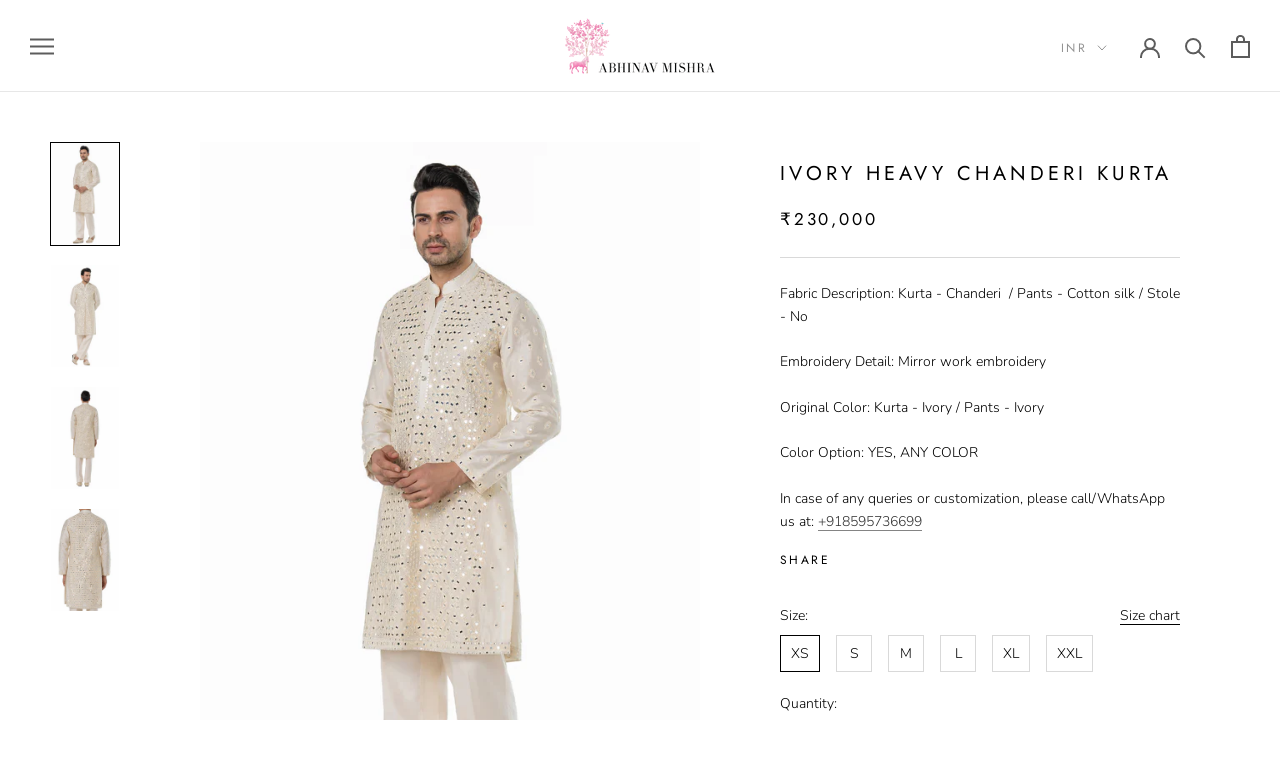

--- FILE ---
content_type: text/html; charset=utf-8
request_url: https://abhinavmishraofficial.com/collections/menswear/products/ivory-heavy-chanderi-kurta-9
body_size: 22494
content:

<!doctype html>

<html class="no-js" lang="en">
  <head> 
    <script src='//abhinavmishraofficial.com/cdn/shop/t/2/assets/easy_quote_sealapps.js?v=61231873530314299341659426403' defer='defer' ></script> 
    <script id='quote_product_variants' type='application/json'>
        [{"id":40211758284934,"title":"XS","option1":"XS","option2":null,"option3":null,"sku":"AM-SS23-KU-675","requires_shipping":true,"taxable":false,"featured_image":null,"available":true,"name":"Ivory heavy chanderi kurta - XS","public_title":"XS","options":["XS"],"price":23000000,"weight":0,"compare_at_price":null,"inventory_management":null,"barcode":"","requires_selling_plan":false,"selling_plan_allocations":[]},{"id":40211758317702,"title":"S","option1":"S","option2":null,"option3":null,"sku":"AM-SS23-KU-675","requires_shipping":true,"taxable":false,"featured_image":null,"available":true,"name":"Ivory heavy chanderi kurta - S","public_title":"S","options":["S"],"price":23000000,"weight":0,"compare_at_price":null,"inventory_management":null,"barcode":"","requires_selling_plan":false,"selling_plan_allocations":[]},{"id":40211758350470,"title":"M","option1":"M","option2":null,"option3":null,"sku":"AM-SS23-KU-675","requires_shipping":true,"taxable":false,"featured_image":null,"available":true,"name":"Ivory heavy chanderi kurta - M","public_title":"M","options":["M"],"price":23000000,"weight":0,"compare_at_price":null,"inventory_management":null,"barcode":"","requires_selling_plan":false,"selling_plan_allocations":[]},{"id":40211758383238,"title":"L","option1":"L","option2":null,"option3":null,"sku":"AM-SS23-KU-675","requires_shipping":true,"taxable":false,"featured_image":null,"available":true,"name":"Ivory heavy chanderi kurta - L","public_title":"L","options":["L"],"price":23000000,"weight":0,"compare_at_price":null,"inventory_management":null,"barcode":"","requires_selling_plan":false,"selling_plan_allocations":[]},{"id":40211758416006,"title":"XL","option1":"XL","option2":null,"option3":null,"sku":"AM-SS23-KU-675","requires_shipping":true,"taxable":false,"featured_image":null,"available":true,"name":"Ivory heavy chanderi kurta - XL","public_title":"XL","options":["XL"],"price":23000000,"weight":0,"compare_at_price":null,"inventory_management":null,"barcode":"","requires_selling_plan":false,"selling_plan_allocations":[]},{"id":40211758448774,"title":"XXL","option1":"XXL","option2":null,"option3":null,"sku":"AM-SS23-KU-675","requires_shipping":true,"taxable":false,"featured_image":null,"available":true,"name":"Ivory heavy chanderi kurta - XXL","public_title":"XXL","options":["XXL"],"price":23000000,"weight":0,"compare_at_price":null,"inventory_management":null,"barcode":"","requires_selling_plan":false,"selling_plan_allocations":[]}]
    </script>
    <script id='quote_product_selected_or_first_available_variant' type='application/json'>
        {"id":40211758284934,"title":"XS","option1":"XS","option2":null,"option3":null,"sku":"AM-SS23-KU-675","requires_shipping":true,"taxable":false,"featured_image":null,"available":true,"name":"Ivory heavy chanderi kurta - XS","public_title":"XS","options":["XS"],"price":23000000,"weight":0,"compare_at_price":null,"inventory_management":null,"barcode":"","requires_selling_plan":false,"selling_plan_allocations":[]}
    </script>
    <script id='quote_product_current_id' type='application/json'>
            6890346676358
    </script>


    <meta charset="utf-8"> 
    <meta http-equiv="X-UA-Compatible" content="IE=edge,chrome=1">
    <meta name="viewport" content="width=device-width, initial-scale=1.0, height=device-height, minimum-scale=1.0, user-scalable=0">
    <meta name="theme-color" content="">

    <title>
      Ivory heavy chanderi kurta &ndash; abhinavmishra
    </title><meta name="description" content="Fabric Description: Kurta - Chanderi  / Pants - Cotton silk / Stole - No Embroidery Detail: Mirror work embroidery Original Color: Kurta - Ivory / Pants - Ivory Color Option: YES, ANY COLOR In case of any queries or customization, please call/WhatsApp us at: +918595736699"><link rel="canonical" href="https://abhinavmishraofficial.com/products/ivory-heavy-chanderi-kurta-9"><link rel="shortcut icon" href="//abhinavmishraofficial.com/cdn/shop/files/Favicon_32x32.png?v=1614292715" type="image/png"><meta property="og:type" content="product">
  <meta property="og:title" content="Ivory heavy chanderi kurta"><meta property="og:image" content="http://abhinavmishraofficial.com/cdn/shop/files/3_f821b653-497d-453f-8996-12fe7851c375_grande.png?v=1691494736">
    <meta property="og:image:secure_url" content="https://abhinavmishraofficial.com/cdn/shop/files/3_f821b653-497d-453f-8996-12fe7851c375_grande.png?v=1691494736"><meta property="og:image" content="http://abhinavmishraofficial.com/cdn/shop/files/4_5361c0a9-8f02-4e42-a679-90a57d84cd00_grande.png?v=1691494736">
    <meta property="og:image:secure_url" content="https://abhinavmishraofficial.com/cdn/shop/files/4_5361c0a9-8f02-4e42-a679-90a57d84cd00_grande.png?v=1691494736"><meta property="og:image" content="http://abhinavmishraofficial.com/cdn/shop/files/2_7b1c98f4-9407-49fd-b394-aea716e92871_grande.png?v=1691494736">
    <meta property="og:image:secure_url" content="https://abhinavmishraofficial.com/cdn/shop/files/2_7b1c98f4-9407-49fd-b394-aea716e92871_grande.png?v=1691494736"><meta property="product:price:amount" content="230,000.00">
  <meta property="product:price:currency" content="INR"><meta property="og:description" content="Fabric Description: Kurta - Chanderi  / Pants - Cotton silk / Stole - No Embroidery Detail: Mirror work embroidery Original Color: Kurta - Ivory / Pants - Ivory Color Option: YES, ANY COLOR In case of any queries or customization, please call/WhatsApp us at: +918595736699"><meta property="og:url" content="https://abhinavmishraofficial.com/products/ivory-heavy-chanderi-kurta-9">
<meta property="og:site_name" content="abhinavmishra"><meta name="twitter:card" content="summary"><meta name="twitter:title" content="Ivory heavy chanderi kurta">
  <meta name="twitter:description" content="Fabric Description: Kurta - Chanderi  / Pants - Cotton silk / Stole - No
Embroidery Detail: Mirror work embroidery
Original Color: Kurta - Ivory / Pants - Ivory
Color Option: YES, ANY COLOR
In case of any queries or customization, please call/WhatsApp us at: +918595736699">
  <meta name="twitter:image" content="https://abhinavmishraofficial.com/cdn/shop/files/3_f821b653-497d-453f-8996-12fe7851c375_600x600_crop_center.png?v=1691494736">

    <script>window.performance && window.performance.mark && window.performance.mark('shopify.content_for_header.start');</script><meta id="shopify-digital-wallet" name="shopify-digital-wallet" content="/11799035970/digital_wallets/dialog">
<meta id="in-context-paypal-metadata" data-shop-id="11799035970" data-venmo-supported="false" data-environment="production" data-locale="en_US" data-paypal-v4="true" data-currency="INR">
<link rel="alternate" type="application/json+oembed" href="https://abhinavmishraofficial.com/products/ivory-heavy-chanderi-kurta-9.oembed">
<script async="async" src="/checkouts/internal/preloads.js?locale=en-IN"></script>
<script id="shopify-features" type="application/json">{"accessToken":"97be952aa23fa4a86716a33ad5279504","betas":["rich-media-storefront-analytics"],"domain":"abhinavmishraofficial.com","predictiveSearch":true,"shopId":11799035970,"locale":"en"}</script>
<script>var Shopify = Shopify || {};
Shopify.shop = "abhinavmishra.myshopify.com";
Shopify.locale = "en";
Shopify.currency = {"active":"INR","rate":"1.0"};
Shopify.country = "IN";
Shopify.theme = {"name":"Prestige","id":41274048578,"schema_name":"Prestige","schema_version":"4.4.3","theme_store_id":855,"role":"main"};
Shopify.theme.handle = "null";
Shopify.theme.style = {"id":null,"handle":null};
Shopify.cdnHost = "abhinavmishraofficial.com/cdn";
Shopify.routes = Shopify.routes || {};
Shopify.routes.root = "/";</script>
<script type="module">!function(o){(o.Shopify=o.Shopify||{}).modules=!0}(window);</script>
<script>!function(o){function n(){var o=[];function n(){o.push(Array.prototype.slice.apply(arguments))}return n.q=o,n}var t=o.Shopify=o.Shopify||{};t.loadFeatures=n(),t.autoloadFeatures=n()}(window);</script>
<script id="shop-js-analytics" type="application/json">{"pageType":"product"}</script>
<script defer="defer" async type="module" src="//abhinavmishraofficial.com/cdn/shopifycloud/shop-js/modules/v2/client.init-shop-cart-sync_BApSsMSl.en.esm.js"></script>
<script defer="defer" async type="module" src="//abhinavmishraofficial.com/cdn/shopifycloud/shop-js/modules/v2/chunk.common_CBoos6YZ.esm.js"></script>
<script type="module">
  await import("//abhinavmishraofficial.com/cdn/shopifycloud/shop-js/modules/v2/client.init-shop-cart-sync_BApSsMSl.en.esm.js");
await import("//abhinavmishraofficial.com/cdn/shopifycloud/shop-js/modules/v2/chunk.common_CBoos6YZ.esm.js");

  window.Shopify.SignInWithShop?.initShopCartSync?.({"fedCMEnabled":true,"windoidEnabled":true});

</script>
<script>(function() {
  var isLoaded = false;
  function asyncLoad() {
    if (isLoaded) return;
    isLoaded = true;
    var urls = ["https:\/\/cdn.shopify.com\/s\/files\/1\/0683\/1371\/0892\/files\/splmn-shopify-prod-August-31.min.js?v=1693985059\u0026shop=abhinavmishra.myshopify.com","https:\/\/cdn.nfcube.com\/8460e4afd5a2a0936ca768eb7710d5be.js?shop=abhinavmishra.myshopify.com"];
    for (var i = 0; i < urls.length; i++) {
      var s = document.createElement('script');
      s.type = 'text/javascript';
      s.async = true;
      s.src = urls[i];
      var x = document.getElementsByTagName('script')[0];
      x.parentNode.insertBefore(s, x);
    }
  };
  if(window.attachEvent) {
    window.attachEvent('onload', asyncLoad);
  } else {
    window.addEventListener('load', asyncLoad, false);
  }
})();</script>
<script id="__st">var __st={"a":11799035970,"offset":-18000,"reqid":"77854872-c6f7-4dfc-a38b-8b58a1ebf87e-1768869580","pageurl":"abhinavmishraofficial.com\/collections\/menswear\/products\/ivory-heavy-chanderi-kurta-9","u":"c247c1dc32ef","p":"product","rtyp":"product","rid":6890346676358};</script>
<script>window.ShopifyPaypalV4VisibilityTracking = true;</script>
<script id="captcha-bootstrap">!function(){'use strict';const t='contact',e='account',n='new_comment',o=[[t,t],['blogs',n],['comments',n],[t,'customer']],c=[[e,'customer_login'],[e,'guest_login'],[e,'recover_customer_password'],[e,'create_customer']],r=t=>t.map((([t,e])=>`form[action*='/${t}']:not([data-nocaptcha='true']) input[name='form_type'][value='${e}']`)).join(','),a=t=>()=>t?[...document.querySelectorAll(t)].map((t=>t.form)):[];function s(){const t=[...o],e=r(t);return a(e)}const i='password',u='form_key',d=['recaptcha-v3-token','g-recaptcha-response','h-captcha-response',i],f=()=>{try{return window.sessionStorage}catch{return}},m='__shopify_v',_=t=>t.elements[u];function p(t,e,n=!1){try{const o=window.sessionStorage,c=JSON.parse(o.getItem(e)),{data:r}=function(t){const{data:e,action:n}=t;return t[m]||n?{data:e,action:n}:{data:t,action:n}}(c);for(const[e,n]of Object.entries(r))t.elements[e]&&(t.elements[e].value=n);n&&o.removeItem(e)}catch(o){console.error('form repopulation failed',{error:o})}}const l='form_type',E='cptcha';function T(t){t.dataset[E]=!0}const w=window,h=w.document,L='Shopify',v='ce_forms',y='captcha';let A=!1;((t,e)=>{const n=(g='f06e6c50-85a8-45c8-87d0-21a2b65856fe',I='https://cdn.shopify.com/shopifycloud/storefront-forms-hcaptcha/ce_storefront_forms_captcha_hcaptcha.v1.5.2.iife.js',D={infoText:'Protected by hCaptcha',privacyText:'Privacy',termsText:'Terms'},(t,e,n)=>{const o=w[L][v],c=o.bindForm;if(c)return c(t,g,e,D).then(n);var r;o.q.push([[t,g,e,D],n]),r=I,A||(h.body.append(Object.assign(h.createElement('script'),{id:'captcha-provider',async:!0,src:r})),A=!0)});var g,I,D;w[L]=w[L]||{},w[L][v]=w[L][v]||{},w[L][v].q=[],w[L][y]=w[L][y]||{},w[L][y].protect=function(t,e){n(t,void 0,e),T(t)},Object.freeze(w[L][y]),function(t,e,n,w,h,L){const[v,y,A,g]=function(t,e,n){const i=e?o:[],u=t?c:[],d=[...i,...u],f=r(d),m=r(i),_=r(d.filter((([t,e])=>n.includes(e))));return[a(f),a(m),a(_),s()]}(w,h,L),I=t=>{const e=t.target;return e instanceof HTMLFormElement?e:e&&e.form},D=t=>v().includes(t);t.addEventListener('submit',(t=>{const e=I(t);if(!e)return;const n=D(e)&&!e.dataset.hcaptchaBound&&!e.dataset.recaptchaBound,o=_(e),c=g().includes(e)&&(!o||!o.value);(n||c)&&t.preventDefault(),c&&!n&&(function(t){try{if(!f())return;!function(t){const e=f();if(!e)return;const n=_(t);if(!n)return;const o=n.value;o&&e.removeItem(o)}(t);const e=Array.from(Array(32),(()=>Math.random().toString(36)[2])).join('');!function(t,e){_(t)||t.append(Object.assign(document.createElement('input'),{type:'hidden',name:u})),t.elements[u].value=e}(t,e),function(t,e){const n=f();if(!n)return;const o=[...t.querySelectorAll(`input[type='${i}']`)].map((({name:t})=>t)),c=[...d,...o],r={};for(const[a,s]of new FormData(t).entries())c.includes(a)||(r[a]=s);n.setItem(e,JSON.stringify({[m]:1,action:t.action,data:r}))}(t,e)}catch(e){console.error('failed to persist form',e)}}(e),e.submit())}));const S=(t,e)=>{t&&!t.dataset[E]&&(n(t,e.some((e=>e===t))),T(t))};for(const o of['focusin','change'])t.addEventListener(o,(t=>{const e=I(t);D(e)&&S(e,y())}));const B=e.get('form_key'),M=e.get(l),P=B&&M;t.addEventListener('DOMContentLoaded',(()=>{const t=y();if(P)for(const e of t)e.elements[l].value===M&&p(e,B);[...new Set([...A(),...v().filter((t=>'true'===t.dataset.shopifyCaptcha))])].forEach((e=>S(e,t)))}))}(h,new URLSearchParams(w.location.search),n,t,e,['guest_login'])})(!0,!0)}();</script>
<script integrity="sha256-4kQ18oKyAcykRKYeNunJcIwy7WH5gtpwJnB7kiuLZ1E=" data-source-attribution="shopify.loadfeatures" defer="defer" src="//abhinavmishraofficial.com/cdn/shopifycloud/storefront/assets/storefront/load_feature-a0a9edcb.js" crossorigin="anonymous"></script>
<script data-source-attribution="shopify.dynamic_checkout.dynamic.init">var Shopify=Shopify||{};Shopify.PaymentButton=Shopify.PaymentButton||{isStorefrontPortableWallets:!0,init:function(){window.Shopify.PaymentButton.init=function(){};var t=document.createElement("script");t.src="https://abhinavmishraofficial.com/cdn/shopifycloud/portable-wallets/latest/portable-wallets.en.js",t.type="module",document.head.appendChild(t)}};
</script>
<script data-source-attribution="shopify.dynamic_checkout.buyer_consent">
  function portableWalletsHideBuyerConsent(e){var t=document.getElementById("shopify-buyer-consent"),n=document.getElementById("shopify-subscription-policy-button");t&&n&&(t.classList.add("hidden"),t.setAttribute("aria-hidden","true"),n.removeEventListener("click",e))}function portableWalletsShowBuyerConsent(e){var t=document.getElementById("shopify-buyer-consent"),n=document.getElementById("shopify-subscription-policy-button");t&&n&&(t.classList.remove("hidden"),t.removeAttribute("aria-hidden"),n.addEventListener("click",e))}window.Shopify?.PaymentButton&&(window.Shopify.PaymentButton.hideBuyerConsent=portableWalletsHideBuyerConsent,window.Shopify.PaymentButton.showBuyerConsent=portableWalletsShowBuyerConsent);
</script>
<script>
  function portableWalletsCleanup(e){e&&e.src&&console.error("Failed to load portable wallets script "+e.src);var t=document.querySelectorAll("shopify-accelerated-checkout .shopify-payment-button__skeleton, shopify-accelerated-checkout-cart .wallet-cart-button__skeleton"),e=document.getElementById("shopify-buyer-consent");for(let e=0;e<t.length;e++)t[e].remove();e&&e.remove()}function portableWalletsNotLoadedAsModule(e){e instanceof ErrorEvent&&"string"==typeof e.message&&e.message.includes("import.meta")&&"string"==typeof e.filename&&e.filename.includes("portable-wallets")&&(window.removeEventListener("error",portableWalletsNotLoadedAsModule),window.Shopify.PaymentButton.failedToLoad=e,"loading"===document.readyState?document.addEventListener("DOMContentLoaded",window.Shopify.PaymentButton.init):window.Shopify.PaymentButton.init())}window.addEventListener("error",portableWalletsNotLoadedAsModule);
</script>

<script type="module" src="https://abhinavmishraofficial.com/cdn/shopifycloud/portable-wallets/latest/portable-wallets.en.js" onError="portableWalletsCleanup(this)" crossorigin="anonymous"></script>
<script nomodule>
  document.addEventListener("DOMContentLoaded", portableWalletsCleanup);
</script>

<link id="shopify-accelerated-checkout-styles" rel="stylesheet" media="screen" href="https://abhinavmishraofficial.com/cdn/shopifycloud/portable-wallets/latest/accelerated-checkout-backwards-compat.css" crossorigin="anonymous">
<style id="shopify-accelerated-checkout-cart">
        #shopify-buyer-consent {
  margin-top: 1em;
  display: inline-block;
  width: 100%;
}

#shopify-buyer-consent.hidden {
  display: none;
}

#shopify-subscription-policy-button {
  background: none;
  border: none;
  padding: 0;
  text-decoration: underline;
  font-size: inherit;
  cursor: pointer;
}

#shopify-subscription-policy-button::before {
  box-shadow: none;
}

      </style>

<script>window.performance && window.performance.mark && window.performance.mark('shopify.content_for_header.end');</script>

    <link rel="stylesheet" href="//abhinavmishraofficial.com/cdn/shop/t/2/assets/theme.scss.css?v=153342447499296222661764398918">

    <script>
      // This allows to expose several variables to the global scope, to be used in scripts
      window.theme = {
        template: "product",
        localeRootUrl: '',
        shopCurrency: "INR",
        moneyFormat: "₹{{amount}}",
        moneyWithCurrencyFormat: "₹{{amount}}",
        useNativeMultiCurrency: false,
        currencyConversionEnabled: true,
        currencyConversionMoneyFormat: "money_format",
        currencyConversionRoundAmounts: true,
        productImageSize: "natural",
        searchMode: "product,article",
        showPageTransition: true,
        showElementStaggering: true,
        showImageZooming: true
      };

      window.languages = {
        cartAddNote: "Add Order Note",
        cartEditNote: "Edit Order Note",
        productImageLoadingError: "This image could not be loaded. Please try to reload the page.",
        productFormAddToCart: "Add to cart",
        productFormUnavailable: "Unavailable",
        productFormSoldOut: "Sold Out",
        shippingEstimatorOneResult: "1 option available:",
        shippingEstimatorMoreResults: "{{count}} options available:",
        shippingEstimatorNoResults: "No shipping could be found"
      };

      window.lazySizesConfig = {
        loadHidden: false,
        hFac: 0.5,
        expFactor: 2,
        ricTimeout: 150,
        lazyClass: 'Image--lazyLoad',
        loadingClass: 'Image--lazyLoading',
        loadedClass: 'Image--lazyLoaded'
      };

      document.documentElement.className = document.documentElement.className.replace('no-js', 'js');
      document.documentElement.style.setProperty('--window-height', window.innerHeight + 'px');

      // We do a quick detection of some features (we could use Modernizr but for so little...)
      (function() {
        document.documentElement.className += ((window.CSS && window.CSS.supports('(position: sticky) or (position: -webkit-sticky)')) ? ' supports-sticky' : ' no-supports-sticky');
        document.documentElement.className += (window.matchMedia('(-moz-touch-enabled: 1), (hover: none)')).matches ? ' no-supports-hover' : ' supports-hover';
      }());

      // This code is done to force reload the page when the back button is hit (which allows to fix stale data on cart, for instance)
      if (performance.navigation.type === 2) {
        location.reload(true);
      }
    </script>

    <script src="//abhinavmishraofficial.com/cdn/shop/t/2/assets/lazysizes.min.js?v=174358363404432586981568645566" async></script>

    
      <script src="//cdn.shopify.com/s/javascripts/currencies.js" defer></script>
    
<script src="https://polyfill-fastly.net/v3/polyfill.min.js?unknown=polyfill&features=fetch,Element.prototype.closest,Element.prototype.remove,Element.prototype.classList,Array.prototype.includes,Array.prototype.fill,Object.assign,CustomEvent,IntersectionObserver,IntersectionObserverEntry,URL" defer></script>
    <script src="//abhinavmishraofficial.com/cdn/shop/t/2/assets/libs.min.js?v=88466822118989791001568645567" defer></script>
    <script src="//abhinavmishraofficial.com/cdn/shop/t/2/assets/theme.min.js?v=135174551101602897611568645567" defer></script>
    <script src="//abhinavmishraofficial.com/cdn/shop/t/2/assets/custom.js?v=8814717088703906631568645566" defer></script>

    
  <script type="application/ld+json">
  {
    "@context": "http://schema.org",
    "@type": "Product",
    "offers": [{
          "@type": "Offer",
          "name": "XS",
          "availability":"https://schema.org/InStock",
          "price": "230,000.00",
          "priceCurrency": "INR",
          "priceValidUntil": "2026-01-29","sku": "AM-SS23-KU-675","url": "https://abhinavmishraofficial.com/products/ivory-heavy-chanderi-kurta-9?variant=40211758284934"
        },
{
          "@type": "Offer",
          "name": "S",
          "availability":"https://schema.org/InStock",
          "price": "230,000.00",
          "priceCurrency": "INR",
          "priceValidUntil": "2026-01-29","sku": "AM-SS23-KU-675","url": "https://abhinavmishraofficial.com/products/ivory-heavy-chanderi-kurta-9?variant=40211758317702"
        },
{
          "@type": "Offer",
          "name": "M",
          "availability":"https://schema.org/InStock",
          "price": "230,000.00",
          "priceCurrency": "INR",
          "priceValidUntil": "2026-01-29","sku": "AM-SS23-KU-675","url": "https://abhinavmishraofficial.com/products/ivory-heavy-chanderi-kurta-9?variant=40211758350470"
        },
{
          "@type": "Offer",
          "name": "L",
          "availability":"https://schema.org/InStock",
          "price": "230,000.00",
          "priceCurrency": "INR",
          "priceValidUntil": "2026-01-29","sku": "AM-SS23-KU-675","url": "https://abhinavmishraofficial.com/products/ivory-heavy-chanderi-kurta-9?variant=40211758383238"
        },
{
          "@type": "Offer",
          "name": "XL",
          "availability":"https://schema.org/InStock",
          "price": "230,000.00",
          "priceCurrency": "INR",
          "priceValidUntil": "2026-01-29","sku": "AM-SS23-KU-675","url": "https://abhinavmishraofficial.com/products/ivory-heavy-chanderi-kurta-9?variant=40211758416006"
        },
{
          "@type": "Offer",
          "name": "XXL",
          "availability":"https://schema.org/InStock",
          "price": "230,000.00",
          "priceCurrency": "INR",
          "priceValidUntil": "2026-01-29","sku": "AM-SS23-KU-675","url": "https://abhinavmishraofficial.com/products/ivory-heavy-chanderi-kurta-9?variant=40211758448774"
        }
],

    "brand": {
      "name": "abhinavmishra"
    },
    "name": "Ivory heavy chanderi kurta",
    "description": "Fabric Description: Kurta - Chanderi  \/ Pants - Cotton silk \/ Stole - No\nEmbroidery Detail: Mirror work embroidery\nOriginal Color: Kurta - Ivory \/ Pants - Ivory\nColor Option: YES, ANY COLOR\nIn case of any queries or customization, please call\/WhatsApp us at: +918595736699",
    "category": "",
    "url": "https://abhinavmishraofficial.com/products/ivory-heavy-chanderi-kurta-9",
    "sku": "AM-SS23-KU-675",
    "image": {
      "@type": "ImageObject",
      "url": "https://abhinavmishraofficial.com/cdn/shop/files/3_f821b653-497d-453f-8996-12fe7851c375_1024x.png?v=1691494736",
      "image": "https://abhinavmishraofficial.com/cdn/shop/files/3_f821b653-497d-453f-8996-12fe7851c375_1024x.png?v=1691494736",
      "name": "Ivory heavy chanderi kurta",
      "width": "1024",
      "height": "1024"
    }
  }
  </script>

  	
  <script type="text/javascript">
	var storeifyRequestaquote = storeifyRequestaquote || {};
	storeifyRequestaquote.locale = "en";
	storeifyRequestaquote.shop_domain = "abhinavmishraofficial.com";
	storeifyRequestaquote.shop_url = "https:\/\/abhinavmishraofficial.com";
	
	  storeifyRequestaquote.product = {"id":6890346676358,"title":"Ivory heavy chanderi kurta","handle":"ivory-heavy-chanderi-kurta-9","description":"\u003cp data-mce-fragment=\"1\"\u003eFabric Description: Kurta - Chanderi  \/ Pants - Cotton silk \/ Stole - No\u003c\/p\u003e\n\u003cp data-mce-fragment=\"1\"\u003e\u003cspan data-mce-fragment=\"1\"\u003eEmbroidery Detail: Mirror work embroidery\u003c\/span\u003e\u003c\/p\u003e\n\u003cp data-mce-fragment=\"1\"\u003e\u003cspan data-mce-fragment=\"1\"\u003eOriginal Color: Kurta - Ivory \/ Pants - Ivory\u003c\/span\u003e\u003c\/p\u003e\n\u003cp data-mce-fragment=\"1\"\u003e\u003cspan data-mce-fragment=\"1\"\u003eColor \u003c\/span\u003e\u003cspan data-mce-fragment=\"1\"\u003eOption: YES, ANY COLOR\u003c\/span\u003e\u003c\/p\u003e\n\u003cp data-mce-fragment=\"1\"\u003eIn case of any queries or customization, please call\/WhatsApp us at: \u003ca href=\"tel:+918595736699\"\u003e+918595736699\u003c\/a\u003e\u003c\/p\u003e","published_at":"2023-08-17T02:25:12-04:00","created_at":"2023-08-08T01:03:55-04:00","vendor":"abhinavmishra","type":"","tags":["tara sitara"],"price":23000000,"price_min":23000000,"price_max":23000000,"available":true,"price_varies":false,"compare_at_price":null,"compare_at_price_min":0,"compare_at_price_max":0,"compare_at_price_varies":false,"variants":[{"id":40211758284934,"title":"XS","option1":"XS","option2":null,"option3":null,"sku":"AM-SS23-KU-675","requires_shipping":true,"taxable":false,"featured_image":null,"available":true,"name":"Ivory heavy chanderi kurta - XS","public_title":"XS","options":["XS"],"price":23000000,"weight":0,"compare_at_price":null,"inventory_management":null,"barcode":"","requires_selling_plan":false,"selling_plan_allocations":[]},{"id":40211758317702,"title":"S","option1":"S","option2":null,"option3":null,"sku":"AM-SS23-KU-675","requires_shipping":true,"taxable":false,"featured_image":null,"available":true,"name":"Ivory heavy chanderi kurta - S","public_title":"S","options":["S"],"price":23000000,"weight":0,"compare_at_price":null,"inventory_management":null,"barcode":"","requires_selling_plan":false,"selling_plan_allocations":[]},{"id":40211758350470,"title":"M","option1":"M","option2":null,"option3":null,"sku":"AM-SS23-KU-675","requires_shipping":true,"taxable":false,"featured_image":null,"available":true,"name":"Ivory heavy chanderi kurta - M","public_title":"M","options":["M"],"price":23000000,"weight":0,"compare_at_price":null,"inventory_management":null,"barcode":"","requires_selling_plan":false,"selling_plan_allocations":[]},{"id":40211758383238,"title":"L","option1":"L","option2":null,"option3":null,"sku":"AM-SS23-KU-675","requires_shipping":true,"taxable":false,"featured_image":null,"available":true,"name":"Ivory heavy chanderi kurta - L","public_title":"L","options":["L"],"price":23000000,"weight":0,"compare_at_price":null,"inventory_management":null,"barcode":"","requires_selling_plan":false,"selling_plan_allocations":[]},{"id":40211758416006,"title":"XL","option1":"XL","option2":null,"option3":null,"sku":"AM-SS23-KU-675","requires_shipping":true,"taxable":false,"featured_image":null,"available":true,"name":"Ivory heavy chanderi kurta - XL","public_title":"XL","options":["XL"],"price":23000000,"weight":0,"compare_at_price":null,"inventory_management":null,"barcode":"","requires_selling_plan":false,"selling_plan_allocations":[]},{"id":40211758448774,"title":"XXL","option1":"XXL","option2":null,"option3":null,"sku":"AM-SS23-KU-675","requires_shipping":true,"taxable":false,"featured_image":null,"available":true,"name":"Ivory heavy chanderi kurta - XXL","public_title":"XXL","options":["XXL"],"price":23000000,"weight":0,"compare_at_price":null,"inventory_management":null,"barcode":"","requires_selling_plan":false,"selling_plan_allocations":[]}],"images":["\/\/abhinavmishraofficial.com\/cdn\/shop\/files\/3_f821b653-497d-453f-8996-12fe7851c375.png?v=1691494736","\/\/abhinavmishraofficial.com\/cdn\/shop\/files\/4_5361c0a9-8f02-4e42-a679-90a57d84cd00.png?v=1691494736","\/\/abhinavmishraofficial.com\/cdn\/shop\/files\/2_7b1c98f4-9407-49fd-b394-aea716e92871.png?v=1691494736","\/\/abhinavmishraofficial.com\/cdn\/shop\/files\/1_effcf796-4857-4a23-97a6-4814b3efdf51.png?v=1691494736"],"featured_image":"\/\/abhinavmishraofficial.com\/cdn\/shop\/files\/3_f821b653-497d-453f-8996-12fe7851c375.png?v=1691494736","options":["Size"],"media":[{"alt":null,"id":24605394403462,"position":1,"preview_image":{"aspect_ratio":0.667,"height":1500,"width":1000,"src":"\/\/abhinavmishraofficial.com\/cdn\/shop\/files\/3_f821b653-497d-453f-8996-12fe7851c375.png?v=1691494736"},"aspect_ratio":0.667,"height":1500,"media_type":"image","src":"\/\/abhinavmishraofficial.com\/cdn\/shop\/files\/3_f821b653-497d-453f-8996-12fe7851c375.png?v=1691494736","width":1000},{"alt":null,"id":24605394436230,"position":2,"preview_image":{"aspect_ratio":0.667,"height":1500,"width":1000,"src":"\/\/abhinavmishraofficial.com\/cdn\/shop\/files\/4_5361c0a9-8f02-4e42-a679-90a57d84cd00.png?v=1691494736"},"aspect_ratio":0.667,"height":1500,"media_type":"image","src":"\/\/abhinavmishraofficial.com\/cdn\/shop\/files\/4_5361c0a9-8f02-4e42-a679-90a57d84cd00.png?v=1691494736","width":1000},{"alt":null,"id":24605394370694,"position":3,"preview_image":{"aspect_ratio":0.667,"height":1500,"width":1000,"src":"\/\/abhinavmishraofficial.com\/cdn\/shop\/files\/2_7b1c98f4-9407-49fd-b394-aea716e92871.png?v=1691494736"},"aspect_ratio":0.667,"height":1500,"media_type":"image","src":"\/\/abhinavmishraofficial.com\/cdn\/shop\/files\/2_7b1c98f4-9407-49fd-b394-aea716e92871.png?v=1691494736","width":1000},{"alt":null,"id":24605394337926,"position":4,"preview_image":{"aspect_ratio":0.667,"height":1500,"width":1000,"src":"\/\/abhinavmishraofficial.com\/cdn\/shop\/files\/1_effcf796-4857-4a23-97a6-4814b3efdf51.png?v=1691494736"},"aspect_ratio":0.667,"height":1500,"media_type":"image","src":"\/\/abhinavmishraofficial.com\/cdn\/shop\/files\/1_effcf796-4857-4a23-97a6-4814b3efdf51.png?v=1691494736","width":1000}],"requires_selling_plan":false,"selling_plan_groups":[],"content":"\u003cp data-mce-fragment=\"1\"\u003eFabric Description: Kurta - Chanderi  \/ Pants - Cotton silk \/ Stole - No\u003c\/p\u003e\n\u003cp data-mce-fragment=\"1\"\u003e\u003cspan data-mce-fragment=\"1\"\u003eEmbroidery Detail: Mirror work embroidery\u003c\/span\u003e\u003c\/p\u003e\n\u003cp data-mce-fragment=\"1\"\u003e\u003cspan data-mce-fragment=\"1\"\u003eOriginal Color: Kurta - Ivory \/ Pants - Ivory\u003c\/span\u003e\u003c\/p\u003e\n\u003cp data-mce-fragment=\"1\"\u003e\u003cspan data-mce-fragment=\"1\"\u003eColor \u003c\/span\u003e\u003cspan data-mce-fragment=\"1\"\u003eOption: YES, ANY COLOR\u003c\/span\u003e\u003c\/p\u003e\n\u003cp data-mce-fragment=\"1\"\u003eIn case of any queries or customization, please call\/WhatsApp us at: \u003ca href=\"tel:+918595736699\"\u003e+918595736699\u003c\/a\u003e\u003c\/p\u003e"};
	  storeifyRequestaquote.product.options = [{"name":"Size","position":1,"values":["XS","S","M","L","XL","XXL"]}];
	  
	    storeifyRequestaquote.product.variants[0].inventory_management = '';
	    storeifyRequestaquote.product.variants[0].inventory_quantity = 0;
	    storeifyRequestaquote.product.variants[0].inventory_policy = 'deny';
	  
	    storeifyRequestaquote.product.variants[1].inventory_management = '';
	    storeifyRequestaquote.product.variants[1].inventory_quantity = 0;
	    storeifyRequestaquote.product.variants[1].inventory_policy = 'deny';
	  
	    storeifyRequestaquote.product.variants[2].inventory_management = '';
	    storeifyRequestaquote.product.variants[2].inventory_quantity = 0;
	    storeifyRequestaquote.product.variants[2].inventory_policy = 'deny';
	  
	    storeifyRequestaquote.product.variants[3].inventory_management = '';
	    storeifyRequestaquote.product.variants[3].inventory_quantity = 0;
	    storeifyRequestaquote.product.variants[3].inventory_policy = 'deny';
	  
	    storeifyRequestaquote.product.variants[4].inventory_management = '';
	    storeifyRequestaquote.product.variants[4].inventory_quantity = 0;
	    storeifyRequestaquote.product.variants[4].inventory_policy = 'deny';
	  
	    storeifyRequestaquote.product.variants[5].inventory_management = '';
	    storeifyRequestaquote.product.variants[5].inventory_quantity = 0;
	    storeifyRequestaquote.product.variants[5].inventory_policy = 'deny';
	  
	  
	   storeifyRequestaquote.product.collection = [157174530182,269866467462];
	
	
	

	storeifyRequestaquote.page = {
	type : 'product',
	path : '/collections/menswear/products/ivory-heavy-chanderi-kurta-9',
	};
	storeifyRequestaquote.money_format = '₹{{amount}}';
	storeifyRequestaquote.collections = {};
	storeifyRequestaquote.storeify_requestaquote_json = "//abhinavmishraofficial.com/cdn/shop/t/2/assets/storeify-requestaquote-json.js?v=46063556512695300831659426146";
	storeifyRequestaquote.root_url = '/';
				   storeifyRequestaquote.lang = {"btn_addquote":"Add to Quote","call_for_price":"Price on Request","btn_view":"View Quote","btn_continue":"Continue Shop","add_title":"Add \"{{product}}\" to quote","tbl_name":"Name","tbl_sku":"Sku","tbl_option":"Option","tbl_qty":"QTY","quote_empty":"Your quote is currently empty.","your_price":"Your Price","old_price":"Price","print":"Print PDF","total":"Total","btn_see_price":"Login to see price","draft_order":"Draft Order","date":"Date","status":"Status","view":"View","quote_history":"Quote history","load_more":"Load more >>","subtotal":"Subtotal","total_tax":"Total Tax","excl_shipping":"(Excl. Shipping)","excl_tax_shipping":"(Excl. Tax & Shipping)"};	storeifyRequestaquote.show_input_price = 0;	storeifyRequestaquote.hide_variants_outofstock = 0;
</script>
<link rel="stylesheet" href="//abhinavmishraofficial.com/cdn/shop/t/2/assets/storeify-requestaquote-styles.css?v=110139954347607713941659426143" type="text/css"  media="all">
<link id="storeify-requestaquote-hidden" href="//abhinavmishraofficial.com/cdn/shop/t/2/assets/storeify-requestaquote-hidden.css?v=10162804579815599661659348767" type="text/css" media="all">
<style type="text/css">.product-recommendations .price{display: none !important;}</style>
<style type="text/css" id="ify-style-remove">
.product__prices,.price-box,#comparePrice-product-template,#ProductPrice-product-template,#ProductPrice,.product-price,.product__price,#productPrice-product-template,.product__current-price,.product-thumb-caption-price-current,.product-item-caption-price-current,.grid-product__price,span.price,span.product-price,.productitem--price,.product-pricing,span.money,.product-item__price,.product-list-item-price,p.price,div.price,.product-meta__prices,div.product-price,span#price,.price.money,h3.price,a.price,.price-area,.product-item-price,.pricearea,.collectionGrid .collectionBlock-info > p,#ComparePrice,.product--price-wrapper,.product-page--price-wrapper,.color--shop-accent.font-size--s.t--meta.f--main,.ComparePrice,.ProductPrice,.prodThumb .title span:last-child,.price,.product-single__price-product-template,.product-info-price,.price-money,.prod-price,#price-field,.product-grid--price,.prices,.pricing,#product-price,.money-styling,.compare-at-price,.product-item--price,.card__price,.product-card__price,.product-price__price,.product-item__price-wrapper,.product-single__price,.grid-product__price-wrap,a.grid-link,p.grid-link__meta{visibility: hidden !important;opacity: 0 !important;}
</style>

<!-- BEGIN app block: shopify://apps/pagefly-page-builder/blocks/app-embed/83e179f7-59a0-4589-8c66-c0dddf959200 -->

<!-- BEGIN app snippet: pagefly-cro-ab-testing-main -->







<script>
  ;(function () {
    const url = new URL(window.location)
    const viewParam = url.searchParams.get('view')
    if (viewParam && viewParam.includes('variant-pf-')) {
      url.searchParams.set('pf_v', viewParam)
      url.searchParams.delete('view')
      window.history.replaceState({}, '', url)
    }
  })()
</script>



<script type='module'>
  
  window.PAGEFLY_CRO = window.PAGEFLY_CRO || {}

  window.PAGEFLY_CRO['data_debug'] = {
    original_template_suffix: "all_products",
    allow_ab_test: false,
    ab_test_start_time: 0,
    ab_test_end_time: 0,
    today_date_time: 1768869580000,
  }
  window.PAGEFLY_CRO['GA4'] = { enabled: false}
</script>

<!-- END app snippet -->








  <script src='https://cdn.shopify.com/extensions/019bb4f9-aed6-78a3-be91-e9d44663e6bf/pagefly-page-builder-215/assets/pagefly-helper.js' defer='defer'></script>

  <script src='https://cdn.shopify.com/extensions/019bb4f9-aed6-78a3-be91-e9d44663e6bf/pagefly-page-builder-215/assets/pagefly-general-helper.js' defer='defer'></script>

  <script src='https://cdn.shopify.com/extensions/019bb4f9-aed6-78a3-be91-e9d44663e6bf/pagefly-page-builder-215/assets/pagefly-snap-slider.js' defer='defer'></script>

  <script src='https://cdn.shopify.com/extensions/019bb4f9-aed6-78a3-be91-e9d44663e6bf/pagefly-page-builder-215/assets/pagefly-slideshow-v3.js' defer='defer'></script>

  <script src='https://cdn.shopify.com/extensions/019bb4f9-aed6-78a3-be91-e9d44663e6bf/pagefly-page-builder-215/assets/pagefly-slideshow-v4.js' defer='defer'></script>

  <script src='https://cdn.shopify.com/extensions/019bb4f9-aed6-78a3-be91-e9d44663e6bf/pagefly-page-builder-215/assets/pagefly-glider.js' defer='defer'></script>

  <script src='https://cdn.shopify.com/extensions/019bb4f9-aed6-78a3-be91-e9d44663e6bf/pagefly-page-builder-215/assets/pagefly-slideshow-v1-v2.js' defer='defer'></script>

  <script src='https://cdn.shopify.com/extensions/019bb4f9-aed6-78a3-be91-e9d44663e6bf/pagefly-page-builder-215/assets/pagefly-product-media.js' defer='defer'></script>

  <script src='https://cdn.shopify.com/extensions/019bb4f9-aed6-78a3-be91-e9d44663e6bf/pagefly-page-builder-215/assets/pagefly-product.js' defer='defer'></script>


<script id='pagefly-helper-data' type='application/json'>
  {
    "page_optimization": {
      "assets_prefetching": false
    },
    "elements_asset_mapper": {
      "Accordion": "https://cdn.shopify.com/extensions/019bb4f9-aed6-78a3-be91-e9d44663e6bf/pagefly-page-builder-215/assets/pagefly-accordion.js",
      "Accordion3": "https://cdn.shopify.com/extensions/019bb4f9-aed6-78a3-be91-e9d44663e6bf/pagefly-page-builder-215/assets/pagefly-accordion3.js",
      "CountDown": "https://cdn.shopify.com/extensions/019bb4f9-aed6-78a3-be91-e9d44663e6bf/pagefly-page-builder-215/assets/pagefly-countdown.js",
      "GMap1": "https://cdn.shopify.com/extensions/019bb4f9-aed6-78a3-be91-e9d44663e6bf/pagefly-page-builder-215/assets/pagefly-gmap.js",
      "GMap2": "https://cdn.shopify.com/extensions/019bb4f9-aed6-78a3-be91-e9d44663e6bf/pagefly-page-builder-215/assets/pagefly-gmap.js",
      "GMapBasicV2": "https://cdn.shopify.com/extensions/019bb4f9-aed6-78a3-be91-e9d44663e6bf/pagefly-page-builder-215/assets/pagefly-gmap.js",
      "GMapAdvancedV2": "https://cdn.shopify.com/extensions/019bb4f9-aed6-78a3-be91-e9d44663e6bf/pagefly-page-builder-215/assets/pagefly-gmap.js",
      "HTML.Video": "https://cdn.shopify.com/extensions/019bb4f9-aed6-78a3-be91-e9d44663e6bf/pagefly-page-builder-215/assets/pagefly-htmlvideo.js",
      "HTML.Video2": "https://cdn.shopify.com/extensions/019bb4f9-aed6-78a3-be91-e9d44663e6bf/pagefly-page-builder-215/assets/pagefly-htmlvideo2.js",
      "HTML.Video3": "https://cdn.shopify.com/extensions/019bb4f9-aed6-78a3-be91-e9d44663e6bf/pagefly-page-builder-215/assets/pagefly-htmlvideo2.js",
      "BackgroundVideo": "https://cdn.shopify.com/extensions/019bb4f9-aed6-78a3-be91-e9d44663e6bf/pagefly-page-builder-215/assets/pagefly-htmlvideo2.js",
      "Instagram": "https://cdn.shopify.com/extensions/019bb4f9-aed6-78a3-be91-e9d44663e6bf/pagefly-page-builder-215/assets/pagefly-instagram.js",
      "Instagram2": "https://cdn.shopify.com/extensions/019bb4f9-aed6-78a3-be91-e9d44663e6bf/pagefly-page-builder-215/assets/pagefly-instagram.js",
      "Insta3": "https://cdn.shopify.com/extensions/019bb4f9-aed6-78a3-be91-e9d44663e6bf/pagefly-page-builder-215/assets/pagefly-instagram3.js",
      "Tabs": "https://cdn.shopify.com/extensions/019bb4f9-aed6-78a3-be91-e9d44663e6bf/pagefly-page-builder-215/assets/pagefly-tab.js",
      "Tabs3": "https://cdn.shopify.com/extensions/019bb4f9-aed6-78a3-be91-e9d44663e6bf/pagefly-page-builder-215/assets/pagefly-tab3.js",
      "ProductBox": "https://cdn.shopify.com/extensions/019bb4f9-aed6-78a3-be91-e9d44663e6bf/pagefly-page-builder-215/assets/pagefly-cart.js",
      "FBPageBox2": "https://cdn.shopify.com/extensions/019bb4f9-aed6-78a3-be91-e9d44663e6bf/pagefly-page-builder-215/assets/pagefly-facebook.js",
      "FBLikeButton2": "https://cdn.shopify.com/extensions/019bb4f9-aed6-78a3-be91-e9d44663e6bf/pagefly-page-builder-215/assets/pagefly-facebook.js",
      "TwitterFeed2": "https://cdn.shopify.com/extensions/019bb4f9-aed6-78a3-be91-e9d44663e6bf/pagefly-page-builder-215/assets/pagefly-twitter.js",
      "Paragraph4": "https://cdn.shopify.com/extensions/019bb4f9-aed6-78a3-be91-e9d44663e6bf/pagefly-page-builder-215/assets/pagefly-paragraph4.js",

      "AliReviews": "https://cdn.shopify.com/extensions/019bb4f9-aed6-78a3-be91-e9d44663e6bf/pagefly-page-builder-215/assets/pagefly-3rd-elements.js",
      "BackInStock": "https://cdn.shopify.com/extensions/019bb4f9-aed6-78a3-be91-e9d44663e6bf/pagefly-page-builder-215/assets/pagefly-3rd-elements.js",
      "GloboBackInStock": "https://cdn.shopify.com/extensions/019bb4f9-aed6-78a3-be91-e9d44663e6bf/pagefly-page-builder-215/assets/pagefly-3rd-elements.js",
      "GrowaveWishlist": "https://cdn.shopify.com/extensions/019bb4f9-aed6-78a3-be91-e9d44663e6bf/pagefly-page-builder-215/assets/pagefly-3rd-elements.js",
      "InfiniteOptionsShopPad": "https://cdn.shopify.com/extensions/019bb4f9-aed6-78a3-be91-e9d44663e6bf/pagefly-page-builder-215/assets/pagefly-3rd-elements.js",
      "InkybayProductPersonalizer": "https://cdn.shopify.com/extensions/019bb4f9-aed6-78a3-be91-e9d44663e6bf/pagefly-page-builder-215/assets/pagefly-3rd-elements.js",
      "LimeSpot": "https://cdn.shopify.com/extensions/019bb4f9-aed6-78a3-be91-e9d44663e6bf/pagefly-page-builder-215/assets/pagefly-3rd-elements.js",
      "Loox": "https://cdn.shopify.com/extensions/019bb4f9-aed6-78a3-be91-e9d44663e6bf/pagefly-page-builder-215/assets/pagefly-3rd-elements.js",
      "Opinew": "https://cdn.shopify.com/extensions/019bb4f9-aed6-78a3-be91-e9d44663e6bf/pagefly-page-builder-215/assets/pagefly-3rd-elements.js",
      "Powr": "https://cdn.shopify.com/extensions/019bb4f9-aed6-78a3-be91-e9d44663e6bf/pagefly-page-builder-215/assets/pagefly-3rd-elements.js",
      "ProductReviews": "https://cdn.shopify.com/extensions/019bb4f9-aed6-78a3-be91-e9d44663e6bf/pagefly-page-builder-215/assets/pagefly-3rd-elements.js",
      "PushOwl": "https://cdn.shopify.com/extensions/019bb4f9-aed6-78a3-be91-e9d44663e6bf/pagefly-page-builder-215/assets/pagefly-3rd-elements.js",
      "ReCharge": "https://cdn.shopify.com/extensions/019bb4f9-aed6-78a3-be91-e9d44663e6bf/pagefly-page-builder-215/assets/pagefly-3rd-elements.js",
      "Rivyo": "https://cdn.shopify.com/extensions/019bb4f9-aed6-78a3-be91-e9d44663e6bf/pagefly-page-builder-215/assets/pagefly-3rd-elements.js",
      "TrackingMore": "https://cdn.shopify.com/extensions/019bb4f9-aed6-78a3-be91-e9d44663e6bf/pagefly-page-builder-215/assets/pagefly-3rd-elements.js",
      "Vitals": "https://cdn.shopify.com/extensions/019bb4f9-aed6-78a3-be91-e9d44663e6bf/pagefly-page-builder-215/assets/pagefly-3rd-elements.js",
      "Wiser": "https://cdn.shopify.com/extensions/019bb4f9-aed6-78a3-be91-e9d44663e6bf/pagefly-page-builder-215/assets/pagefly-3rd-elements.js"
    },
    "custom_elements_mapper": {
      "pf-click-action-element": "https://cdn.shopify.com/extensions/019bb4f9-aed6-78a3-be91-e9d44663e6bf/pagefly-page-builder-215/assets/pagefly-click-action-element.js",
      "pf-dialog-element": "https://cdn.shopify.com/extensions/019bb4f9-aed6-78a3-be91-e9d44663e6bf/pagefly-page-builder-215/assets/pagefly-dialog-element.js"
    }
  }
</script>


<!-- END app block --><link href="https://monorail-edge.shopifysvc.com" rel="dns-prefetch">
<script>(function(){if ("sendBeacon" in navigator && "performance" in window) {try {var session_token_from_headers = performance.getEntriesByType('navigation')[0].serverTiming.find(x => x.name == '_s').description;} catch {var session_token_from_headers = undefined;}var session_cookie_matches = document.cookie.match(/_shopify_s=([^;]*)/);var session_token_from_cookie = session_cookie_matches && session_cookie_matches.length === 2 ? session_cookie_matches[1] : "";var session_token = session_token_from_headers || session_token_from_cookie || "";function handle_abandonment_event(e) {var entries = performance.getEntries().filter(function(entry) {return /monorail-edge.shopifysvc.com/.test(entry.name);});if (!window.abandonment_tracked && entries.length === 0) {window.abandonment_tracked = true;var currentMs = Date.now();var navigation_start = performance.timing.navigationStart;var payload = {shop_id: 11799035970,url: window.location.href,navigation_start,duration: currentMs - navigation_start,session_token,page_type: "product"};window.navigator.sendBeacon("https://monorail-edge.shopifysvc.com/v1/produce", JSON.stringify({schema_id: "online_store_buyer_site_abandonment/1.1",payload: payload,metadata: {event_created_at_ms: currentMs,event_sent_at_ms: currentMs}}));}}window.addEventListener('pagehide', handle_abandonment_event);}}());</script>
<script id="web-pixels-manager-setup">(function e(e,d,r,n,o){if(void 0===o&&(o={}),!Boolean(null===(a=null===(i=window.Shopify)||void 0===i?void 0:i.analytics)||void 0===a?void 0:a.replayQueue)){var i,a;window.Shopify=window.Shopify||{};var t=window.Shopify;t.analytics=t.analytics||{};var s=t.analytics;s.replayQueue=[],s.publish=function(e,d,r){return s.replayQueue.push([e,d,r]),!0};try{self.performance.mark("wpm:start")}catch(e){}var l=function(){var e={modern:/Edge?\/(1{2}[4-9]|1[2-9]\d|[2-9]\d{2}|\d{4,})\.\d+(\.\d+|)|Firefox\/(1{2}[4-9]|1[2-9]\d|[2-9]\d{2}|\d{4,})\.\d+(\.\d+|)|Chrom(ium|e)\/(9{2}|\d{3,})\.\d+(\.\d+|)|(Maci|X1{2}).+ Version\/(15\.\d+|(1[6-9]|[2-9]\d|\d{3,})\.\d+)([,.]\d+|)( \(\w+\)|)( Mobile\/\w+|) Safari\/|Chrome.+OPR\/(9{2}|\d{3,})\.\d+\.\d+|(CPU[ +]OS|iPhone[ +]OS|CPU[ +]iPhone|CPU IPhone OS|CPU iPad OS)[ +]+(15[._]\d+|(1[6-9]|[2-9]\d|\d{3,})[._]\d+)([._]\d+|)|Android:?[ /-](13[3-9]|1[4-9]\d|[2-9]\d{2}|\d{4,})(\.\d+|)(\.\d+|)|Android.+Firefox\/(13[5-9]|1[4-9]\d|[2-9]\d{2}|\d{4,})\.\d+(\.\d+|)|Android.+Chrom(ium|e)\/(13[3-9]|1[4-9]\d|[2-9]\d{2}|\d{4,})\.\d+(\.\d+|)|SamsungBrowser\/([2-9]\d|\d{3,})\.\d+/,legacy:/Edge?\/(1[6-9]|[2-9]\d|\d{3,})\.\d+(\.\d+|)|Firefox\/(5[4-9]|[6-9]\d|\d{3,})\.\d+(\.\d+|)|Chrom(ium|e)\/(5[1-9]|[6-9]\d|\d{3,})\.\d+(\.\d+|)([\d.]+$|.*Safari\/(?![\d.]+ Edge\/[\d.]+$))|(Maci|X1{2}).+ Version\/(10\.\d+|(1[1-9]|[2-9]\d|\d{3,})\.\d+)([,.]\d+|)( \(\w+\)|)( Mobile\/\w+|) Safari\/|Chrome.+OPR\/(3[89]|[4-9]\d|\d{3,})\.\d+\.\d+|(CPU[ +]OS|iPhone[ +]OS|CPU[ +]iPhone|CPU IPhone OS|CPU iPad OS)[ +]+(10[._]\d+|(1[1-9]|[2-9]\d|\d{3,})[._]\d+)([._]\d+|)|Android:?[ /-](13[3-9]|1[4-9]\d|[2-9]\d{2}|\d{4,})(\.\d+|)(\.\d+|)|Mobile Safari.+OPR\/([89]\d|\d{3,})\.\d+\.\d+|Android.+Firefox\/(13[5-9]|1[4-9]\d|[2-9]\d{2}|\d{4,})\.\d+(\.\d+|)|Android.+Chrom(ium|e)\/(13[3-9]|1[4-9]\d|[2-9]\d{2}|\d{4,})\.\d+(\.\d+|)|Android.+(UC? ?Browser|UCWEB|U3)[ /]?(15\.([5-9]|\d{2,})|(1[6-9]|[2-9]\d|\d{3,})\.\d+)\.\d+|SamsungBrowser\/(5\.\d+|([6-9]|\d{2,})\.\d+)|Android.+MQ{2}Browser\/(14(\.(9|\d{2,})|)|(1[5-9]|[2-9]\d|\d{3,})(\.\d+|))(\.\d+|)|K[Aa][Ii]OS\/(3\.\d+|([4-9]|\d{2,})\.\d+)(\.\d+|)/},d=e.modern,r=e.legacy,n=navigator.userAgent;return n.match(d)?"modern":n.match(r)?"legacy":"unknown"}(),u="modern"===l?"modern":"legacy",c=(null!=n?n:{modern:"",legacy:""})[u],f=function(e){return[e.baseUrl,"/wpm","/b",e.hashVersion,"modern"===e.buildTarget?"m":"l",".js"].join("")}({baseUrl:d,hashVersion:r,buildTarget:u}),m=function(e){var d=e.version,r=e.bundleTarget,n=e.surface,o=e.pageUrl,i=e.monorailEndpoint;return{emit:function(e){var a=e.status,t=e.errorMsg,s=(new Date).getTime(),l=JSON.stringify({metadata:{event_sent_at_ms:s},events:[{schema_id:"web_pixels_manager_load/3.1",payload:{version:d,bundle_target:r,page_url:o,status:a,surface:n,error_msg:t},metadata:{event_created_at_ms:s}}]});if(!i)return console&&console.warn&&console.warn("[Web Pixels Manager] No Monorail endpoint provided, skipping logging."),!1;try{return self.navigator.sendBeacon.bind(self.navigator)(i,l)}catch(e){}var u=new XMLHttpRequest;try{return u.open("POST",i,!0),u.setRequestHeader("Content-Type","text/plain"),u.send(l),!0}catch(e){return console&&console.warn&&console.warn("[Web Pixels Manager] Got an unhandled error while logging to Monorail."),!1}}}}({version:r,bundleTarget:l,surface:e.surface,pageUrl:self.location.href,monorailEndpoint:e.monorailEndpoint});try{o.browserTarget=l,function(e){var d=e.src,r=e.async,n=void 0===r||r,o=e.onload,i=e.onerror,a=e.sri,t=e.scriptDataAttributes,s=void 0===t?{}:t,l=document.createElement("script"),u=document.querySelector("head"),c=document.querySelector("body");if(l.async=n,l.src=d,a&&(l.integrity=a,l.crossOrigin="anonymous"),s)for(var f in s)if(Object.prototype.hasOwnProperty.call(s,f))try{l.dataset[f]=s[f]}catch(e){}if(o&&l.addEventListener("load",o),i&&l.addEventListener("error",i),u)u.appendChild(l);else{if(!c)throw new Error("Did not find a head or body element to append the script");c.appendChild(l)}}({src:f,async:!0,onload:function(){if(!function(){var e,d;return Boolean(null===(d=null===(e=window.Shopify)||void 0===e?void 0:e.analytics)||void 0===d?void 0:d.initialized)}()){var d=window.webPixelsManager.init(e)||void 0;if(d){var r=window.Shopify.analytics;r.replayQueue.forEach((function(e){var r=e[0],n=e[1],o=e[2];d.publishCustomEvent(r,n,o)})),r.replayQueue=[],r.publish=d.publishCustomEvent,r.visitor=d.visitor,r.initialized=!0}}},onerror:function(){return m.emit({status:"failed",errorMsg:"".concat(f," has failed to load")})},sri:function(e){var d=/^sha384-[A-Za-z0-9+/=]+$/;return"string"==typeof e&&d.test(e)}(c)?c:"",scriptDataAttributes:o}),m.emit({status:"loading"})}catch(e){m.emit({status:"failed",errorMsg:(null==e?void 0:e.message)||"Unknown error"})}}})({shopId: 11799035970,storefrontBaseUrl: "https://abhinavmishraofficial.com",extensionsBaseUrl: "https://extensions.shopifycdn.com/cdn/shopifycloud/web-pixels-manager",monorailEndpoint: "https://monorail-edge.shopifysvc.com/unstable/produce_batch",surface: "storefront-renderer",enabledBetaFlags: ["2dca8a86"],webPixelsConfigList: [{"id":"58130566","eventPayloadVersion":"v1","runtimeContext":"LAX","scriptVersion":"1","type":"CUSTOM","privacyPurposes":["MARKETING"],"name":"Meta pixel (migrated)"},{"id":"86474886","eventPayloadVersion":"v1","runtimeContext":"LAX","scriptVersion":"1","type":"CUSTOM","privacyPurposes":["ANALYTICS"],"name":"Google Analytics tag (migrated)"},{"id":"shopify-app-pixel","configuration":"{}","eventPayloadVersion":"v1","runtimeContext":"STRICT","scriptVersion":"0450","apiClientId":"shopify-pixel","type":"APP","privacyPurposes":["ANALYTICS","MARKETING"]},{"id":"shopify-custom-pixel","eventPayloadVersion":"v1","runtimeContext":"LAX","scriptVersion":"0450","apiClientId":"shopify-pixel","type":"CUSTOM","privacyPurposes":["ANALYTICS","MARKETING"]}],isMerchantRequest: false,initData: {"shop":{"name":"abhinavmishra","paymentSettings":{"currencyCode":"INR"},"myshopifyDomain":"abhinavmishra.myshopify.com","countryCode":"IN","storefrontUrl":"https:\/\/abhinavmishraofficial.com"},"customer":null,"cart":null,"checkout":null,"productVariants":[{"price":{"amount":230000.0,"currencyCode":"INR"},"product":{"title":"Ivory heavy chanderi kurta","vendor":"abhinavmishra","id":"6890346676358","untranslatedTitle":"Ivory heavy chanderi kurta","url":"\/products\/ivory-heavy-chanderi-kurta-9","type":""},"id":"40211758284934","image":{"src":"\/\/abhinavmishraofficial.com\/cdn\/shop\/files\/3_f821b653-497d-453f-8996-12fe7851c375.png?v=1691494736"},"sku":"AM-SS23-KU-675","title":"XS","untranslatedTitle":"XS"},{"price":{"amount":230000.0,"currencyCode":"INR"},"product":{"title":"Ivory heavy chanderi kurta","vendor":"abhinavmishra","id":"6890346676358","untranslatedTitle":"Ivory heavy chanderi kurta","url":"\/products\/ivory-heavy-chanderi-kurta-9","type":""},"id":"40211758317702","image":{"src":"\/\/abhinavmishraofficial.com\/cdn\/shop\/files\/3_f821b653-497d-453f-8996-12fe7851c375.png?v=1691494736"},"sku":"AM-SS23-KU-675","title":"S","untranslatedTitle":"S"},{"price":{"amount":230000.0,"currencyCode":"INR"},"product":{"title":"Ivory heavy chanderi kurta","vendor":"abhinavmishra","id":"6890346676358","untranslatedTitle":"Ivory heavy chanderi kurta","url":"\/products\/ivory-heavy-chanderi-kurta-9","type":""},"id":"40211758350470","image":{"src":"\/\/abhinavmishraofficial.com\/cdn\/shop\/files\/3_f821b653-497d-453f-8996-12fe7851c375.png?v=1691494736"},"sku":"AM-SS23-KU-675","title":"M","untranslatedTitle":"M"},{"price":{"amount":230000.0,"currencyCode":"INR"},"product":{"title":"Ivory heavy chanderi kurta","vendor":"abhinavmishra","id":"6890346676358","untranslatedTitle":"Ivory heavy chanderi kurta","url":"\/products\/ivory-heavy-chanderi-kurta-9","type":""},"id":"40211758383238","image":{"src":"\/\/abhinavmishraofficial.com\/cdn\/shop\/files\/3_f821b653-497d-453f-8996-12fe7851c375.png?v=1691494736"},"sku":"AM-SS23-KU-675","title":"L","untranslatedTitle":"L"},{"price":{"amount":230000.0,"currencyCode":"INR"},"product":{"title":"Ivory heavy chanderi kurta","vendor":"abhinavmishra","id":"6890346676358","untranslatedTitle":"Ivory heavy chanderi kurta","url":"\/products\/ivory-heavy-chanderi-kurta-9","type":""},"id":"40211758416006","image":{"src":"\/\/abhinavmishraofficial.com\/cdn\/shop\/files\/3_f821b653-497d-453f-8996-12fe7851c375.png?v=1691494736"},"sku":"AM-SS23-KU-675","title":"XL","untranslatedTitle":"XL"},{"price":{"amount":230000.0,"currencyCode":"INR"},"product":{"title":"Ivory heavy chanderi kurta","vendor":"abhinavmishra","id":"6890346676358","untranslatedTitle":"Ivory heavy chanderi kurta","url":"\/products\/ivory-heavy-chanderi-kurta-9","type":""},"id":"40211758448774","image":{"src":"\/\/abhinavmishraofficial.com\/cdn\/shop\/files\/3_f821b653-497d-453f-8996-12fe7851c375.png?v=1691494736"},"sku":"AM-SS23-KU-675","title":"XXL","untranslatedTitle":"XXL"}],"purchasingCompany":null},},"https://abhinavmishraofficial.com/cdn","fcfee988w5aeb613cpc8e4bc33m6693e112",{"modern":"","legacy":""},{"shopId":"11799035970","storefrontBaseUrl":"https:\/\/abhinavmishraofficial.com","extensionBaseUrl":"https:\/\/extensions.shopifycdn.com\/cdn\/shopifycloud\/web-pixels-manager","surface":"storefront-renderer","enabledBetaFlags":"[\"2dca8a86\"]","isMerchantRequest":"false","hashVersion":"fcfee988w5aeb613cpc8e4bc33m6693e112","publish":"custom","events":"[[\"page_viewed\",{}],[\"product_viewed\",{\"productVariant\":{\"price\":{\"amount\":230000.0,\"currencyCode\":\"INR\"},\"product\":{\"title\":\"Ivory heavy chanderi kurta\",\"vendor\":\"abhinavmishra\",\"id\":\"6890346676358\",\"untranslatedTitle\":\"Ivory heavy chanderi kurta\",\"url\":\"\/products\/ivory-heavy-chanderi-kurta-9\",\"type\":\"\"},\"id\":\"40211758284934\",\"image\":{\"src\":\"\/\/abhinavmishraofficial.com\/cdn\/shop\/files\/3_f821b653-497d-453f-8996-12fe7851c375.png?v=1691494736\"},\"sku\":\"AM-SS23-KU-675\",\"title\":\"XS\",\"untranslatedTitle\":\"XS\"}}]]"});</script><script>
  window.ShopifyAnalytics = window.ShopifyAnalytics || {};
  window.ShopifyAnalytics.meta = window.ShopifyAnalytics.meta || {};
  window.ShopifyAnalytics.meta.currency = 'INR';
  var meta = {"product":{"id":6890346676358,"gid":"gid:\/\/shopify\/Product\/6890346676358","vendor":"abhinavmishra","type":"","handle":"ivory-heavy-chanderi-kurta-9","variants":[{"id":40211758284934,"price":23000000,"name":"Ivory heavy chanderi kurta - XS","public_title":"XS","sku":"AM-SS23-KU-675"},{"id":40211758317702,"price":23000000,"name":"Ivory heavy chanderi kurta - S","public_title":"S","sku":"AM-SS23-KU-675"},{"id":40211758350470,"price":23000000,"name":"Ivory heavy chanderi kurta - M","public_title":"M","sku":"AM-SS23-KU-675"},{"id":40211758383238,"price":23000000,"name":"Ivory heavy chanderi kurta - L","public_title":"L","sku":"AM-SS23-KU-675"},{"id":40211758416006,"price":23000000,"name":"Ivory heavy chanderi kurta - XL","public_title":"XL","sku":"AM-SS23-KU-675"},{"id":40211758448774,"price":23000000,"name":"Ivory heavy chanderi kurta - XXL","public_title":"XXL","sku":"AM-SS23-KU-675"}],"remote":false},"page":{"pageType":"product","resourceType":"product","resourceId":6890346676358,"requestId":"77854872-c6f7-4dfc-a38b-8b58a1ebf87e-1768869580"}};
  for (var attr in meta) {
    window.ShopifyAnalytics.meta[attr] = meta[attr];
  }
</script>
<script class="analytics">
  (function () {
    var customDocumentWrite = function(content) {
      var jquery = null;

      if (window.jQuery) {
        jquery = window.jQuery;
      } else if (window.Checkout && window.Checkout.$) {
        jquery = window.Checkout.$;
      }

      if (jquery) {
        jquery('body').append(content);
      }
    };

    var hasLoggedConversion = function(token) {
      if (token) {
        return document.cookie.indexOf('loggedConversion=' + token) !== -1;
      }
      return false;
    }

    var setCookieIfConversion = function(token) {
      if (token) {
        var twoMonthsFromNow = new Date(Date.now());
        twoMonthsFromNow.setMonth(twoMonthsFromNow.getMonth() + 2);

        document.cookie = 'loggedConversion=' + token + '; expires=' + twoMonthsFromNow;
      }
    }

    var trekkie = window.ShopifyAnalytics.lib = window.trekkie = window.trekkie || [];
    if (trekkie.integrations) {
      return;
    }
    trekkie.methods = [
      'identify',
      'page',
      'ready',
      'track',
      'trackForm',
      'trackLink'
    ];
    trekkie.factory = function(method) {
      return function() {
        var args = Array.prototype.slice.call(arguments);
        args.unshift(method);
        trekkie.push(args);
        return trekkie;
      };
    };
    for (var i = 0; i < trekkie.methods.length; i++) {
      var key = trekkie.methods[i];
      trekkie[key] = trekkie.factory(key);
    }
    trekkie.load = function(config) {
      trekkie.config = config || {};
      trekkie.config.initialDocumentCookie = document.cookie;
      var first = document.getElementsByTagName('script')[0];
      var script = document.createElement('script');
      script.type = 'text/javascript';
      script.onerror = function(e) {
        var scriptFallback = document.createElement('script');
        scriptFallback.type = 'text/javascript';
        scriptFallback.onerror = function(error) {
                var Monorail = {
      produce: function produce(monorailDomain, schemaId, payload) {
        var currentMs = new Date().getTime();
        var event = {
          schema_id: schemaId,
          payload: payload,
          metadata: {
            event_created_at_ms: currentMs,
            event_sent_at_ms: currentMs
          }
        };
        return Monorail.sendRequest("https://" + monorailDomain + "/v1/produce", JSON.stringify(event));
      },
      sendRequest: function sendRequest(endpointUrl, payload) {
        // Try the sendBeacon API
        if (window && window.navigator && typeof window.navigator.sendBeacon === 'function' && typeof window.Blob === 'function' && !Monorail.isIos12()) {
          var blobData = new window.Blob([payload], {
            type: 'text/plain'
          });

          if (window.navigator.sendBeacon(endpointUrl, blobData)) {
            return true;
          } // sendBeacon was not successful

        } // XHR beacon

        var xhr = new XMLHttpRequest();

        try {
          xhr.open('POST', endpointUrl);
          xhr.setRequestHeader('Content-Type', 'text/plain');
          xhr.send(payload);
        } catch (e) {
          console.log(e);
        }

        return false;
      },
      isIos12: function isIos12() {
        return window.navigator.userAgent.lastIndexOf('iPhone; CPU iPhone OS 12_') !== -1 || window.navigator.userAgent.lastIndexOf('iPad; CPU OS 12_') !== -1;
      }
    };
    Monorail.produce('monorail-edge.shopifysvc.com',
      'trekkie_storefront_load_errors/1.1',
      {shop_id: 11799035970,
      theme_id: 41274048578,
      app_name: "storefront",
      context_url: window.location.href,
      source_url: "//abhinavmishraofficial.com/cdn/s/trekkie.storefront.cd680fe47e6c39ca5d5df5f0a32d569bc48c0f27.min.js"});

        };
        scriptFallback.async = true;
        scriptFallback.src = '//abhinavmishraofficial.com/cdn/s/trekkie.storefront.cd680fe47e6c39ca5d5df5f0a32d569bc48c0f27.min.js';
        first.parentNode.insertBefore(scriptFallback, first);
      };
      script.async = true;
      script.src = '//abhinavmishraofficial.com/cdn/s/trekkie.storefront.cd680fe47e6c39ca5d5df5f0a32d569bc48c0f27.min.js';
      first.parentNode.insertBefore(script, first);
    };
    trekkie.load(
      {"Trekkie":{"appName":"storefront","development":false,"defaultAttributes":{"shopId":11799035970,"isMerchantRequest":null,"themeId":41274048578,"themeCityHash":"858195249412988501","contentLanguage":"en","currency":"INR","eventMetadataId":"607b6d2e-bd85-450f-977f-46ffc9327bab"},"isServerSideCookieWritingEnabled":true,"monorailRegion":"shop_domain","enabledBetaFlags":["65f19447"]},"Session Attribution":{},"S2S":{"facebookCapiEnabled":false,"source":"trekkie-storefront-renderer","apiClientId":580111}}
    );

    var loaded = false;
    trekkie.ready(function() {
      if (loaded) return;
      loaded = true;

      window.ShopifyAnalytics.lib = window.trekkie;

      var originalDocumentWrite = document.write;
      document.write = customDocumentWrite;
      try { window.ShopifyAnalytics.merchantGoogleAnalytics.call(this); } catch(error) {};
      document.write = originalDocumentWrite;

      window.ShopifyAnalytics.lib.page(null,{"pageType":"product","resourceType":"product","resourceId":6890346676358,"requestId":"77854872-c6f7-4dfc-a38b-8b58a1ebf87e-1768869580","shopifyEmitted":true});

      var match = window.location.pathname.match(/checkouts\/(.+)\/(thank_you|post_purchase)/)
      var token = match? match[1]: undefined;
      if (!hasLoggedConversion(token)) {
        setCookieIfConversion(token);
        window.ShopifyAnalytics.lib.track("Viewed Product",{"currency":"INR","variantId":40211758284934,"productId":6890346676358,"productGid":"gid:\/\/shopify\/Product\/6890346676358","name":"Ivory heavy chanderi kurta - XS","price":"230000.00","sku":"AM-SS23-KU-675","brand":"abhinavmishra","variant":"XS","category":"","nonInteraction":true,"remote":false},undefined,undefined,{"shopifyEmitted":true});
      window.ShopifyAnalytics.lib.track("monorail:\/\/trekkie_storefront_viewed_product\/1.1",{"currency":"INR","variantId":40211758284934,"productId":6890346676358,"productGid":"gid:\/\/shopify\/Product\/6890346676358","name":"Ivory heavy chanderi kurta - XS","price":"230000.00","sku":"AM-SS23-KU-675","brand":"abhinavmishra","variant":"XS","category":"","nonInteraction":true,"remote":false,"referer":"https:\/\/abhinavmishraofficial.com\/collections\/menswear\/products\/ivory-heavy-chanderi-kurta-9"});
      }
    });


        var eventsListenerScript = document.createElement('script');
        eventsListenerScript.async = true;
        eventsListenerScript.src = "//abhinavmishraofficial.com/cdn/shopifycloud/storefront/assets/shop_events_listener-3da45d37.js";
        document.getElementsByTagName('head')[0].appendChild(eventsListenerScript);

})();</script>
  <script>
  if (!window.ga || (window.ga && typeof window.ga !== 'function')) {
    window.ga = function ga() {
      (window.ga.q = window.ga.q || []).push(arguments);
      if (window.Shopify && window.Shopify.analytics && typeof window.Shopify.analytics.publish === 'function') {
        window.Shopify.analytics.publish("ga_stub_called", {}, {sendTo: "google_osp_migration"});
      }
      console.error("Shopify's Google Analytics stub called with:", Array.from(arguments), "\nSee https://help.shopify.com/manual/promoting-marketing/pixels/pixel-migration#google for more information.");
    };
    if (window.Shopify && window.Shopify.analytics && typeof window.Shopify.analytics.publish === 'function') {
      window.Shopify.analytics.publish("ga_stub_initialized", {}, {sendTo: "google_osp_migration"});
    }
  }
</script>
<script
  defer
  src="https://abhinavmishraofficial.com/cdn/shopifycloud/perf-kit/shopify-perf-kit-3.0.4.min.js"
  data-application="storefront-renderer"
  data-shop-id="11799035970"
  data-render-region="gcp-us-central1"
  data-page-type="product"
  data-theme-instance-id="41274048578"
  data-theme-name="Prestige"
  data-theme-version="4.4.3"
  data-monorail-region="shop_domain"
  data-resource-timing-sampling-rate="10"
  data-shs="true"
  data-shs-beacon="true"
  data-shs-export-with-fetch="true"
  data-shs-logs-sample-rate="1"
  data-shs-beacon-endpoint="https://abhinavmishraofficial.com/api/collect"
></script>
</head>

  <body class="prestige--v4  template-product">
    <a class="PageSkipLink u-visually-hidden" href="#main">Skip to content</a>
    <span class="LoadingBar"></span>
    <div class="PageOverlay"></div>
    <!-- <div class="PageTransition"></div> -->

    <div id="shopify-section-popup" class="shopify-section"></div>
    <div id="shopify-section-sidebar-menu" class="shopify-section"><section id="sidebar-menu" class="SidebarMenu Drawer Drawer--small Drawer--fromLeft" aria-hidden="true" data-section-id="sidebar-menu" data-section-type="sidebar-menu">
    <header class="Drawer__Header" data-drawer-animated-left>
      <button class="Drawer__Close Icon-Wrapper--clickable" data-action="close-drawer" data-drawer-id="sidebar-menu" aria-label="Close navigation"><svg class="Icon Icon--close" role="presentation" viewBox="0 0 16 14">
      <path d="M15 0L1 14m14 0L1 0" stroke="currentColor" fill="none" fill-rule="evenodd"></path>
    </svg></button>
    </header>

    <div class="Drawer__Content">
      <div class="Drawer__Main" data-drawer-animated-left data-scrollable>
        <div class="Drawer__Container">
          <nav class="SidebarMenu__Nav SidebarMenu__Nav--primary" aria-label="Sidebar navigation"><div class="Collapsible"><a href="/collections/the-shrine" class="Collapsible__Button Heading Link Link--primary u-h6">The Shrine</a></div><div class="Collapsible"><a href="/collections/one-love" class="Collapsible__Button Heading Link Link--primary u-h6">One Love</a></div><div class="Collapsible"><a href="/collections/kalbeliya" class="Collapsible__Button Heading Link Link--primary u-h6">Kalbeliya </a></div><div class="Collapsible"><a href="/collections/mehbooba" class="Collapsible__Button Heading Link Link--primary u-h6">MEHBOOBA</a></div><div class="Collapsible"><a href="/collections/nilufer-24" class="Collapsible__Button Heading Link Link--primary u-h6">NILUFER</a></div><div class="Collapsible"><a href="/collections/sangham" class="Collapsible__Button Heading Link Link--primary u-h6">Sangam</a></div><div class="Collapsible"><a href="/collections/needledust-x-abhinav-mishra" class="Collapsible__Button Heading Link Link--primary u-h6">Needledust X Abhinav Mishra </a></div><div class="Collapsible"><button class="Collapsible__Button Heading u-h6" data-action="toggle-collapsible" aria-expanded="false"> Collections<span class="Collapsible__Plus"></span>
                  </button>

                  <div class="Collapsible__Inner">
                    <div class="Collapsible__Content"><div class="Collapsible"><a href="/collections/the-shrine" class="Collapsible__Button Heading Text--subdued Link Link--primary u-h7">The Shrine</a></div><div class="Collapsible"><a href="/collections/one-love" class="Collapsible__Button Heading Text--subdued Link Link--primary u-h7">One Love</a></div><div class="Collapsible"><a href="/collections/kalbeliya" class="Collapsible__Button Heading Text--subdued Link Link--primary u-h7">Kalbeliya </a></div><div class="Collapsible"><a href="/collections/nilufer-24" class="Collapsible__Button Heading Text--subdued Link Link--primary u-h7">NILUFER</a></div><div class="Collapsible"><a href="/collections/needledust-x-abhinav-mishra" class="Collapsible__Button Heading Text--subdued Link Link--primary u-h7">Needledust X Abhinav Mishra</a></div><div class="Collapsible"><a href="/collections/reflection" class="Collapsible__Button Heading Text--subdued Link Link--primary u-h7">Reflection </a></div><div class="Collapsible"><a href="/collections/sangham" class="Collapsible__Button Heading Text--subdued Link Link--primary u-h7">Sangam</a></div><div class="Collapsible"><a href="/collections/tara-sitara-1" class="Collapsible__Button Heading Text--subdued Link Link--primary u-h7">Tara Sitara</a></div><div class="Collapsible"><a href="/collections/dilbar-womens-wear" class="Collapsible__Button Heading Text--subdued Link Link--primary u-h7">Dilbar</a></div><div class="Collapsible"><a href="/collections/destination-2023" class="Collapsible__Button Heading Text--subdued Link Link--primary u-h7">DESTINATION </a></div><div class="Collapsible"><a href="/collections/bridal" class="Collapsible__Button Heading Text--subdued Link Link--primary u-h7">Bridal</a></div><div class="Collapsible"><a href="/collections/dreams" class="Collapsible__Button Heading Text--subdued Link Link--primary u-h7">Dreams</a></div><div class="Collapsible"><a href="/collections/rang-rangeeli" class="Collapsible__Button Heading Text--subdued Link Link--primary u-h7">Rang Rangeeli</a></div><div class="Collapsible"><a href="/collections/safari" class="Collapsible__Button Heading Text--subdued Link Link--primary u-h7">Safari</a></div><div class="Collapsible"><a href="/collections/safarnama" class="Collapsible__Button Heading Text--subdued Link Link--primary u-h7">Safarnama</a></div><div class="Collapsible"><a href="/collections/capsule" class="Collapsible__Button Heading Text--subdued Link Link--primary u-h7">Postcards From Sanjana</a></div><div class="Collapsible"><a href="/collections/chandini-raatein" class="Collapsible__Button Heading Text--subdued Link Link--primary u-h7">Baraat</a></div><div class="Collapsible"><a href="/collections/songs-of-spring" class="Collapsible__Button Heading Text--subdued Link Link--primary u-h7">Songs of Spring</a></div><div class="Collapsible"><a href="/collections/mir" class="Collapsible__Button Heading Text--subdued Link Link--primary u-h7">Mir</a></div><div class="Collapsible"><a href="/collections/the-royals" class="Collapsible__Button Heading Text--subdued Link Link--primary u-h7">The Royals</a></div><div class="Collapsible"><a href="/collections/mehzabeen" class="Collapsible__Button Heading Text--subdued Link Link--primary u-h7">Mehzabeen</a></div><div class="Collapsible"><a href="/collections/mehzabeen" class="Collapsible__Button Heading Text--subdued Link Link--primary u-h7">Love Stories</a></div><div class="Collapsible"><a href="/collections/band-baaja" class="Collapsible__Button Heading Text--subdued Link Link--primary u-h7">Band Baaja</a></div><div class="Collapsible"><a href="/collections/mehfil-1" class="Collapsible__Button Heading Text--subdued Link Link--primary u-h7">Mehfil</a></div><div class="Collapsible"><a href="/collections/sahiba" class="Collapsible__Button Heading Text--subdued Link Link--primary u-h7">Sahiba</a></div><div class="Collapsible"><a href="/collections/mehfil" class="Collapsible__Button Heading Text--subdued Link Link--primary u-h7">Old World Romance</a></div><div class="Collapsible"><a href="/collections/phiroza" class="Collapsible__Button Heading Text--subdued Link Link--primary u-h7">Phiroza</a></div><div class="Collapsible"><a href="/collections/untold-stories" class="Collapsible__Button Heading Text--subdued Link Link--primary u-h7">Untold Stories</a></div></div>
                  </div></div><div class="Collapsible"><button class="Collapsible__Button Heading u-h6" data-action="toggle-collapsible" aria-expanded="false">Womenswear<span class="Collapsible__Plus"></span>
                  </button>

                  <div class="Collapsible__Inner">
                    <div class="Collapsible__Content"><div class="Collapsible"><a href="/collections/sarees-1" class="Collapsible__Button Heading Text--subdued Link Link--primary u-h7">Shop Sarees</a></div><div class="Collapsible"><a href="/collections/anarakli" class="Collapsible__Button Heading Text--subdued Link Link--primary u-h7">Shop Anarkalis</a></div><div class="Collapsible"><a href="/collections/lehenga-set" class="Collapsible__Button Heading Text--subdued Link Link--primary u-h7">Shop Lehenga Sets</a></div><div class="Collapsible"><a href="/collections/sharara-set" class="Collapsible__Button Heading Text--subdued Link Link--primary u-h7">Shop Sharara Set</a></div><div class="Collapsible"><a href="/collections/peplum-skirt-set" class="Collapsible__Button Heading Text--subdued Link Link--primary u-h7">Shop Peplum &amp; Skirt Sets</a></div><div class="Collapsible"><a href="/collections/kurta" class="Collapsible__Button Heading Text--subdued Link Link--primary u-h7">Shop Suits</a></div><div class="Collapsible"><a href="/collections/cordsets" class="Collapsible__Button Heading Text--subdued Link Link--primary u-h7">Shop Cordsets</a></div><div class="Collapsible"><a href="/collections/kaftan" class="Collapsible__Button Heading Text--subdued Link Link--primary u-h7">Shop Kaftan</a></div></div>
                  </div></div><div class="Collapsible"><a href="/collections/menswear" class="Collapsible__Button Heading Link Link--primary u-h6">Menswear</a></div><div class="Collapsible"><a href="/pages/bridal-couture-collection-by-abhinav-mishr" class="Collapsible__Button Heading Link Link--primary u-h6">BRIDAL COUTURE</a></div><div class="Collapsible"><a href="/collections/celebrities" class="Collapsible__Button Heading Link Link--primary u-h6">Celebrities</a></div></nav><nav class="SidebarMenu__Nav SidebarMenu__Nav--secondary">
            <ul class="Linklist Linklist--spacingLoose"><li class="Linklist__Item">
                  <a href="/account" class="Text--subdued Link Link--primary">Account</a>
                </li></ul>
          </nav>
        </div>
      </div><aside class="Drawer__Footer" data-drawer-animated-bottom><div class="SidebarMenu__CurrencySelector">
              <div class="Select Select--transparent">
                <select class="CurrencySelector__Select" title="Currency selector"><option value="INR" selected="selected">INR</option><option value="USD">USD</option><option value="CAD">CAD</option><option value="EUR">EUR</option><option value="GBP">GBP</option><option value="AED">AED</option></select><svg class="Icon Icon--select-arrow" role="presentation" viewBox="0 0 19 12">
      <polyline fill="none" stroke="currentColor" points="17 2 9.5 10 2 2" fill-rule="evenodd" stroke-width="2" stroke-linecap="square"></polyline>
    </svg></div>
            </div></aside></div>
</section>

</div>
<div id="sidebar-cart" class="Drawer Drawer--fromRight" aria-hidden="true" data-section-id="cart" data-section-type="cart" data-section-settings='{
  "type": "drawer",
  "itemCount": 0,
  "drawer": true,
  "hasShippingEstimator": false
}'>
  <div class="Drawer__Header Drawer__Header--bordered Drawer__Container">
      <span class="Drawer__Title Heading u-h4">Cart</span>

      <button class="Drawer__Close Icon-Wrapper--clickable" data-action="close-drawer" data-drawer-id="sidebar-cart" aria-label="Close cart"><svg class="Icon Icon--close" role="presentation" viewBox="0 0 16 14">
      <path d="M15 0L1 14m14 0L1 0" stroke="currentColor" fill="none" fill-rule="evenodd"></path>
    </svg></button>
  </div>

  <form class="Cart Drawer__Content" action="/cart" method="POST" novalidate>
    <div class="Drawer__Main" data-scrollable><p class="Cart__Empty Heading u-h5">Your cart is empty</p></div></form>
</div>
<div class="PageContainer">
      <div id="shopify-section-announcement" class="shopify-section"></div>
      <div id="shopify-section-header" class="shopify-section shopify-section--header"><div id="Search" class="Search" aria-hidden="true">
  <div class="Search__Inner">
    <div class="Search__SearchBar">
      <form action="/search" name="GET" role="search" class="Search__Form">
        <div class="Search__InputIconWrapper">
          <span class="hidden-tablet-and-up"><svg class="Icon Icon--search" role="presentation" viewBox="0 0 18 17">
      <g transform="translate(1 1)" stroke="currentColor" fill="none" fill-rule="evenodd" stroke-linecap="square">
        <path d="M16 16l-5.0752-5.0752"></path>
        <circle cx="6.4" cy="6.4" r="6.4"></circle>
      </g>
    </svg></span>
          <span class="hidden-phone"><svg class="Icon Icon--search-desktop" role="presentation" viewBox="0 0 21 21">
      <g transform="translate(1 1)" stroke="currentColor" stroke-width="2" fill="none" fill-rule="evenodd" stroke-linecap="square">
        <path d="M18 18l-5.7096-5.7096"></path>
        <circle cx="7.2" cy="7.2" r="7.2"></circle>
      </g>
    </svg></span>
        </div>

        <input type="search" class="Search__Input Heading" name="q" autocomplete="off" autocorrect="off" autocapitalize="off" placeholder="Search..." autofocus>
        <input type="hidden" name="type" value="product">
      </form>

      <button class="Search__Close Link Link--primary" data-action="close-search"><svg class="Icon Icon--close" role="presentation" viewBox="0 0 16 14">
      <path d="M15 0L1 14m14 0L1 0" stroke="currentColor" fill="none" fill-rule="evenodd"></path>
    </svg></button>
    </div>

    <div class="Search__Results" aria-hidden="true"><div class="PageLayout PageLayout--breakLap">
          <div class="PageLayout__Section"></div>
          <div class="PageLayout__Section PageLayout__Section--secondary"></div>
        </div></div>
  </div>
</div><header id="section-header"
        class="Header Header--sidebar Header--initialized  Header--withIcons"
        data-section-id="header"
        data-section-type="header"
        data-section-settings='{
  "navigationStyle": "sidebar",
  "hasTransparentHeader": false,
  "isSticky": true
}'
        role="banner">
  <div class="Header__Wrapper">
    <div class="Header__FlexItem Header__FlexItem--fill">
      <button class="Header__Icon Icon-Wrapper Icon-Wrapper--clickable " aria-expanded="false" data-action="open-drawer" data-drawer-id="sidebar-menu" aria-label="Open navigation">
        <span class="hidden-tablet-and-up"><svg class="Icon Icon--nav" role="presentation" viewBox="0 0 20 14">
      <path d="M0 14v-1h20v1H0zm0-7.5h20v1H0v-1zM0 0h20v1H0V0z" fill="currentColor"></path>
    </svg></span>
        <span class="hidden-phone"><svg class="Icon Icon--nav-desktop" role="presentation" viewBox="0 0 24 16">
      <path d="M0 15.985v-2h24v2H0zm0-9h24v2H0v-2zm0-7h24v2H0v-2z" fill="currentColor"></path>
    </svg></span>
      </button></div><div class="Header__FlexItem Header__FlexItem--logo"><div class="Header__Logo"><a href="/" class="Header__LogoLink"><img class="Header__LogoImage Header__LogoImage--primary"
               src="//abhinavmishraofficial.com/cdn/shop/files/logo1_150x.png?v=1614288931"
               srcset="//abhinavmishraofficial.com/cdn/shop/files/logo1_150x.png?v=1614288931 1x, //abhinavmishraofficial.com/cdn/shop/files/logo1_150x@2x.png?v=1614288931 2x"
               width="150"
               alt="abhinavmishra"></a></div></div>

    <div class="Header__FlexItem Header__FlexItem--fill"><nav class="Header__SecondaryNav">
          <ul class="HorizontalList HorizontalList--spacingLoose hidden-pocket hidden-lap">
            <li class="HorizontalList__Item">
              <div class="Header__CurrencySelector Text--subdued Heading Link Link--primary u-h8 hidden-pocket hidden-lap">
      <div class="Select Select--transparent">
        <select class="CurrencySelector__Select u-h8" title="Currency selector"><option value="INR" selected="selected">INR</option><option value="USD">USD</option><option value="CAD">CAD</option><option value="EUR">EUR</option><option value="GBP">GBP</option><option value="AED">AED</option></select><svg class="Icon Icon--select-arrow" role="presentation" viewBox="0 0 19 12">
      <polyline fill="none" stroke="currentColor" points="17 2 9.5 10 2 2" fill-rule="evenodd" stroke-width="2" stroke-linecap="square"></polyline>
    </svg></div>
    </div>
            </li>
          </ul>
        </nav><a href="/account" class="Header__Icon Icon-Wrapper Icon-Wrapper--clickable hidden-phone"><svg class="Icon Icon--account" role="presentation" viewBox="0 0 20 20">
      <g transform="translate(1 1)" stroke="currentColor" stroke-width="2" fill="none" fill-rule="evenodd" stroke-linecap="square">
        <path d="M0 18c0-4.5188182 3.663-8.18181818 8.18181818-8.18181818h1.63636364C14.337 9.81818182 18 13.4811818 18 18"></path>
        <circle cx="9" cy="4.90909091" r="4.90909091"></circle>
      </g>
    </svg></a><a href="/search" class="Header__Icon Icon-Wrapper Icon-Wrapper--clickable " data-action="toggle-search" aria-label="Search">
        <span class="hidden-tablet-and-up"><svg class="Icon Icon--search" role="presentation" viewBox="0 0 18 17">
      <g transform="translate(1 1)" stroke="currentColor" fill="none" fill-rule="evenodd" stroke-linecap="square">
        <path d="M16 16l-5.0752-5.0752"></path>
        <circle cx="6.4" cy="6.4" r="6.4"></circle>
      </g>
    </svg></span>
        <span class="hidden-phone"><svg class="Icon Icon--search-desktop" role="presentation" viewBox="0 0 21 21">
      <g transform="translate(1 1)" stroke="currentColor" stroke-width="2" fill="none" fill-rule="evenodd" stroke-linecap="square">
        <path d="M18 18l-5.7096-5.7096"></path>
        <circle cx="7.2" cy="7.2" r="7.2"></circle>
      </g>
    </svg></span>
      </a>

      <a href="/cart" class="Header__Icon Icon-Wrapper Icon-Wrapper--clickable " data-action="open-drawer" data-drawer-id="sidebar-cart" aria-expanded="false" aria-label="Open cart">
        <span class="hidden-tablet-and-up"><svg class="Icon Icon--cart" role="presentation" viewBox="0 0 17 20">
      <path d="M0 20V4.995l1 .006v.015l4-.002V4c0-2.484 1.274-4 3.5-4C10.518 0 12 1.48 12 4v1.012l5-.003v.985H1V19h15V6.005h1V20H0zM11 4.49C11 2.267 10.507 1 8.5 1 6.5 1 6 2.27 6 4.49V5l5-.002V4.49z" fill="currentColor"></path>
    </svg></span>
        <span class="hidden-phone"><svg class="Icon Icon--cart-desktop" role="presentation" viewBox="0 0 19 23">
      <path d="M0 22.985V5.995L2 6v.03l17-.014v16.968H0zm17-15H2v13h15v-13zm-5-2.882c0-2.04-.493-3.203-2.5-3.203-2 0-2.5 1.164-2.5 3.203v.912H5V4.647C5 1.19 7.274 0 9.5 0 11.517 0 14 1.354 14 4.647v1.368h-2v-.912z" fill="currentColor"></path>
    </svg></span>
        <span class="Header__CartDot "></span>
      </a>
    </div>
  </div>


</header>

<style>:root {
      --use-sticky-header: 1;
      --use-unsticky-header: 0;
    }

    .shopify-section--header {
      position: -webkit-sticky;
      position: sticky;
    }@media screen and (max-width: 640px) {
      .Header__LogoImage {
        max-width: 135px;
      }
    }:root {
      --header-is-not-transparent: 1;
      --header-is-transparent: 0;
    }</style>

<script>
  document.documentElement.style.setProperty('--header-height', document.getElementById('shopify-section-header').offsetHeight + 'px');
</script>

</div>

      <main id="main" role="main">
        <div id="shopify-section-product-template" class="shopify-section shopify-section--bordered">
<section class="Product Product--medium" data-section-id="product-template" data-section-type="product" data-section-settings='{
  "enableHistoryState": true,
  "templateSuffix": "",
  "showInventoryQuantity": false,
  "showSku": false,
  "stackProductImages": true,
  "showThumbnails": true,
  "inventoryQuantityThreshold": 3,
  "showPriceInButton": true,
  "enableImageZoom": false,
  "showPaymentButton": true,
  "useAjaxCart": true
}'>
  <div class="Product__Wrapper"><div class="Product__Gallery Product__Gallery--stack Product__Gallery--withThumbnails">
        <span id="ProductGallery" class="Anchor"></span><div class="Product__ActionList hidden-lap-and-up">
          <div class="Product__ActionItem hidden-lap-and-up">
          <button class="RoundButton RoundButton--small RoundButton--flat" data-action="toggle-social-share" data-animate-bottom aria-expanded="false">
            <span class="RoundButton__PrimaryState"><svg class="Icon Icon--share" role="presentation" viewBox="0 0 24 24">
      <g stroke="currentColor" fill="none" fill-rule="evenodd" stroke-width="1.5">
        <path d="M8.6,10.2 L15.4,6.8"></path>
        <path d="M8.6,13.7 L15.4,17.1"></path>
        <circle stroke-linecap="square" cx="5" cy="12" r="4"></circle>
        <circle stroke-linecap="square" cx="19" cy="5" r="4"></circle>
        <circle stroke-linecap="square" cx="19" cy="19" r="4"></circle>
      </g>
    </svg></span>
            <span class="RoundButton__SecondaryState"><svg class="Icon Icon--close" role="presentation" viewBox="0 0 16 14">
      <path d="M15 0L1 14m14 0L1 0" stroke="currentColor" fill="none" fill-rule="evenodd"></path>
    </svg></span>
          </button><div class="Product__ShareList" aria-hidden="true">
            <a class="Product__ShareItem" href="https://www.facebook.com/sharer.php?u=https://abhinavmishraofficial.com/products/ivory-heavy-chanderi-kurta-9" target="_blank" rel="noopener"><svg class="Icon Icon--facebook" viewBox="0 0 9 17">
      <path d="M5.842 17V9.246h2.653l.398-3.023h-3.05v-1.93c0-.874.246-1.47 1.526-1.47H9V.118C8.718.082 7.75 0 6.623 0 4.27 0 2.66 1.408 2.66 3.994v2.23H0v3.022h2.66V17h3.182z"></path>
    </svg>Facebook</a>
            <a class="Product__ShareItem" href="https://pinterest.com/pin/create/button/?url=https://abhinavmishraofficial.com/products/ivory-heavy-chanderi-kurta-9&media=https://abhinavmishraofficial.com/cdn/shop/files/3_f821b653-497d-453f-8996-12fe7851c375_large.png?v=1691494736&description=Fabric%20Description:%20Kurta%20-%20Chanderi%C2%A0%20/%20Pants%20-%20Cotton%20silk%20/%20Stole%20-%20No%20Embroidery..." target="_blank" rel="noopener"><svg class="Icon Icon--pinterest" role="presentation" viewBox="0 0 32 32">
      <path d="M16 0q3.25 0 6.208 1.271t5.104 3.417 3.417 5.104T32 16q0 4.333-2.146 8.021t-5.833 5.833T16 32q-2.375 0-4.542-.625 1.208-1.958 1.625-3.458l1.125-4.375q.417.792 1.542 1.396t2.375.604q2.5 0 4.479-1.438t3.063-3.937 1.083-5.625q0-3.708-2.854-6.437t-7.271-2.729q-2.708 0-4.958.917T8.042 8.689t-2.104 3.208-.729 3.479q0 2.167.812 3.792t2.438 2.292q.292.125.5.021t.292-.396q.292-1.042.333-1.292.167-.458-.208-.875-1.083-1.208-1.083-3.125 0-3.167 2.188-5.437t5.729-2.271q3.125 0 4.875 1.708t1.75 4.458q0 2.292-.625 4.229t-1.792 3.104-2.667 1.167q-1.25 0-2.042-.917t-.5-2.167q.167-.583.438-1.5t.458-1.563.354-1.396.167-1.25q0-1.042-.542-1.708t-1.583-.667q-1.292 0-2.167 1.188t-.875 2.979q0 .667.104 1.292t.229.917l.125.292q-1.708 7.417-2.083 8.708-.333 1.583-.25 3.708-4.292-1.917-6.938-5.875T0 16Q0 9.375 4.687 4.688T15.999.001z"></path>
    </svg>Pinterest</a>
            <a class="Product__ShareItem" href="https://twitter.com/share?text=Ivory heavy chanderi kurta&url=https://abhinavmishraofficial.com/products/ivory-heavy-chanderi-kurta-9" target="_blank" rel="noopener"><svg class="Icon Icon--twitter" role="presentation" viewBox="0 0 32 26">
      <path d="M32 3.077c-1.1748.525-2.4433.8748-3.768 1.031 1.356-.8123 2.3932-2.0995 2.887-3.6305-1.2686.7498-2.6746 1.2997-4.168 1.5934C25.751.796 24.045.0025 22.158.0025c-3.6242 0-6.561 2.937-6.561 6.5612 0 .5124.0562 1.0123.1686 1.4935C10.3104 7.7822 5.474 5.1702 2.237 1.196c-.5624.9687-.8873 2.0997-.8873 3.2994 0 2.2746 1.156 4.2867 2.9182 5.4615-1.075-.0314-2.0872-.3313-2.9745-.8187v.0812c0 3.1806 2.262 5.8363 5.2677 6.4362-.55.15-1.131.2312-1.731.2312-.4248 0-.831-.0438-1.2372-.1188.8374 2.6057 3.262 4.5054 6.13 4.5616-2.2495 1.7622-5.074 2.812-8.1546 2.812-.531 0-1.0498-.0313-1.5684-.0938 2.912 1.8684 6.3613 2.9494 10.0668 2.9494 12.0726 0 18.6776-10.0043 18.6776-18.6776 0-.2874-.0063-.5686-.0188-.8498C30.0066 5.5514 31.119 4.3954 32 3.077z"></path>
    </svg>Twitter</a>
          </div>
        </div>
          </div><div class="Product__SlideshowNav Product__SlideshowNav--thumbnails">
                <div class="Product__SlideshowNavScroller"><a href="#Image31727565865094" data-image-id="31727565865094" class="Product__SlideshowNavImage  AspectRatio is-selected" style="--aspect-ratio: 0.6666666666666666">
                        <img src="//abhinavmishraofficial.com/cdn/shop/files/3_f821b653-497d-453f-8996-12fe7851c375_160x.png?v=1691494736"></a><a href="#Image31727565832326" data-image-id="31727565832326" class="Product__SlideshowNavImage  AspectRatio " style="--aspect-ratio: 0.6666666666666666">
                        <img src="//abhinavmishraofficial.com/cdn/shop/files/4_5361c0a9-8f02-4e42-a679-90a57d84cd00_160x.png?v=1691494736"></a><a href="#Image31727565930630" data-image-id="31727565930630" class="Product__SlideshowNavImage  AspectRatio " style="--aspect-ratio: 0.6666666666666666">
                        <img src="//abhinavmishraofficial.com/cdn/shop/files/2_7b1c98f4-9407-49fd-b394-aea716e92871_160x.png?v=1691494736"></a><a href="#Image31727565897862" data-image-id="31727565897862" class="Product__SlideshowNavImage  AspectRatio " style="--aspect-ratio: 0.6666666666666666">
                        <img src="//abhinavmishraofficial.com/cdn/shop/files/1_effcf796-4857-4a23-97a6-4814b3efdf51_160x.png?v=1691494736"></a></div>
              </div><div class="Product__SlideshowNav Product__SlideshowNav--dots">
                <div class="Product__SlideshowNavScroller"><a href="#Image31727565865094" class="Product__SlideshowNavDot is-selected"></a><a href="#Image31727565832326" class="Product__SlideshowNavDot "></a><a href="#Image31727565930630" class="Product__SlideshowNavDot "></a><a href="#Image31727565897862" class="Product__SlideshowNavDot "></a></div>
              </div><div class="Product__Slideshow  Carousel" data-flickity-config='{
          "prevNextButtons": false,
          "pageDots": true,
          "adaptiveHeight": true,
          "watchCSS": true,
          "dragThreshold": 8,
          "initialIndex": 0,
          "arrowShape": {"x0": 20, "x1": 60, "y1": 40, "x2": 60, "y2": 35, "x3": 25}
        }'>
          <div id="Image31727565865094" class="Product__SlideItem Product__SlideItem--image Carousel__Cell is-selected"
             
             data-image-position-ignoring-video="0"
             data-image-position="0"
             data-image-id="31727565865094">
          <div class="AspectRatio AspectRatio--withFallback" style="padding-bottom: 150.00000000000003%; --aspect-ratio: 0.6666666666666666;">
            

            <img class="Image--lazyLoad Image--fadeIn"
                 src="//abhinavmishraofficial.com/cdn/shop/files/3_f821b653-497d-453f-8996-12fe7851c375_250x.png?v=1691494736"
                 data-src="//abhinavmishraofficial.com/cdn/shop/files/3_f821b653-497d-453f-8996-12fe7851c375_{width}x.png?v=1691494736"
                 data-widths="[200,400,600,700,800,900,1000]"
                 data-sizes="auto"
                 data-expand="-100"
                 alt="Ivory heavy chanderi kurta"
                 data-max-width="1000"
                 data-max-height="1500"
                 data-original-src="//abhinavmishraofficial.com/cdn/shop/files/3_f821b653-497d-453f-8996-12fe7851c375.png?v=1691494736">

            <span class="Image__Loader"></span><noscript>
              <img src="//abhinavmishraofficial.com/cdn/shop/files/3_f821b653-497d-453f-8996-12fe7851c375_800x.png?v=1691494736" alt="Ivory heavy chanderi kurta">
            </noscript>
          </div>
        </div><div id="Image31727565832326" class="Product__SlideItem Product__SlideItem--image Carousel__Cell "
             
             data-image-position-ignoring-video="1"
             data-image-position="1"
             data-image-id="31727565832326">
          <div class="AspectRatio AspectRatio--withFallback" style="padding-bottom: 150.00000000000003%; --aspect-ratio: 0.6666666666666666;">
            

            <img class="Image--lazyLoad Image--fadeIn"
                 
                 data-src="//abhinavmishraofficial.com/cdn/shop/files/4_5361c0a9-8f02-4e42-a679-90a57d84cd00_{width}x.png?v=1691494736"
                 data-widths="[200,400,600,700,800,900,1000]"
                 data-sizes="auto"
                 data-expand="-100"
                 alt="Ivory heavy chanderi kurta"
                 data-max-width="1000"
                 data-max-height="1500"
                 data-original-src="//abhinavmishraofficial.com/cdn/shop/files/4_5361c0a9-8f02-4e42-a679-90a57d84cd00.png?v=1691494736">

            <span class="Image__Loader"></span><noscript>
              <img src="//abhinavmishraofficial.com/cdn/shop/files/4_5361c0a9-8f02-4e42-a679-90a57d84cd00_800x.png?v=1691494736" alt="Ivory heavy chanderi kurta">
            </noscript>
          </div>
        </div><div id="Image31727565930630" class="Product__SlideItem Product__SlideItem--image Carousel__Cell "
             
             data-image-position-ignoring-video="2"
             data-image-position="2"
             data-image-id="31727565930630">
          <div class="AspectRatio AspectRatio--withFallback" style="padding-bottom: 150.00000000000003%; --aspect-ratio: 0.6666666666666666;">
            

            <img class="Image--lazyLoad Image--fadeIn"
                 
                 data-src="//abhinavmishraofficial.com/cdn/shop/files/2_7b1c98f4-9407-49fd-b394-aea716e92871_{width}x.png?v=1691494736"
                 data-widths="[200,400,600,700,800,900,1000]"
                 data-sizes="auto"
                 data-expand="-100"
                 alt="Ivory heavy chanderi kurta"
                 data-max-width="1000"
                 data-max-height="1500"
                 data-original-src="//abhinavmishraofficial.com/cdn/shop/files/2_7b1c98f4-9407-49fd-b394-aea716e92871.png?v=1691494736">

            <span class="Image__Loader"></span><noscript>
              <img src="//abhinavmishraofficial.com/cdn/shop/files/2_7b1c98f4-9407-49fd-b394-aea716e92871_800x.png?v=1691494736" alt="Ivory heavy chanderi kurta">
            </noscript>
          </div>
        </div><div id="Image31727565897862" class="Product__SlideItem Product__SlideItem--image Carousel__Cell "
             
             data-image-position-ignoring-video="3"
             data-image-position="3"
             data-image-id="31727565897862">
          <div class="AspectRatio AspectRatio--withFallback" style="padding-bottom: 150.00000000000003%; --aspect-ratio: 0.6666666666666666;">
            

            <img class="Image--lazyLoad Image--fadeIn"
                 
                 data-src="//abhinavmishraofficial.com/cdn/shop/files/1_effcf796-4857-4a23-97a6-4814b3efdf51_{width}x.png?v=1691494736"
                 data-widths="[200,400,600,700,800,900,1000]"
                 data-sizes="auto"
                 data-expand="-100"
                 alt="Ivory heavy chanderi kurta"
                 data-max-width="1000"
                 data-max-height="1500"
                 data-original-src="//abhinavmishraofficial.com/cdn/shop/files/1_effcf796-4857-4a23-97a6-4814b3efdf51.png?v=1691494736">

            <span class="Image__Loader"></span><noscript>
              <img src="//abhinavmishraofficial.com/cdn/shop/files/1_effcf796-4857-4a23-97a6-4814b3efdf51_800x.png?v=1691494736" alt="Ivory heavy chanderi kurta">
            </noscript>
          </div>
        </div>
        </div></div><div class="Product__InfoWrapper">
      <div class="Product__Info ">
        <div class="Container"><div class="ProductMeta"><h1 class="ProductMeta__Title Heading u-h2">Ivory heavy chanderi kurta</h1><div class="ProductMeta__PriceList Heading  ">
        <span class=" ProductMeta__Price Price Text--subdued u-h4" data-money-convertible>₹230,000</span>
      
</div><div class="ProductMeta__Description">
      <div class="Rte"><p data-mce-fragment="1">Fabric Description: Kurta - Chanderi  / Pants - Cotton silk / Stole - No</p>
<p data-mce-fragment="1"><span data-mce-fragment="1">Embroidery Detail: Mirror work embroidery</span></p>
<p data-mce-fragment="1"><span data-mce-fragment="1">Original Color: Kurta - Ivory / Pants - Ivory</span></p>
<p data-mce-fragment="1"><span data-mce-fragment="1">Color </span><span data-mce-fragment="1">Option: YES, ANY COLOR</span></p>
<p data-mce-fragment="1">In case of any queries or customization, please call/WhatsApp us at: <a href="tel:+918595736699">+918595736699</a></p>

      </div><div class="ProductMeta__ShareButtons hidden-pocket">
          <span class="ProductMeta__ShareTitle Heading Text--subdued u-h7">Share</span><div class="ProductMeta__ShareList Text--subdued">
            <a class="ProductMeta__ShareItem" href="https://www.facebook.com/sharer.php?u=https://abhinavmishraofficial.com/products/ivory-heavy-chanderi-kurta-9" target="_blank" rel="noopener" aria-label="Facebook"><svg class="Icon Icon--facebook" viewBox="0 0 9 17">
      <path d="M5.842 17V9.246h2.653l.398-3.023h-3.05v-1.93c0-.874.246-1.47 1.526-1.47H9V.118C8.718.082 7.75 0 6.623 0 4.27 0 2.66 1.408 2.66 3.994v2.23H0v3.022h2.66V17h3.182z"></path>
    </svg></a>
            <a class="ProductMeta__ShareItem" href="https://twitter.com/share?text=Ivory heavy chanderi kurta&url=https://abhinavmishraofficial.com/products/ivory-heavy-chanderi-kurta-9" target="_blank" rel="noopener" aria-label="Twitter"><svg class="Icon Icon--twitter" role="presentation" viewBox="0 0 32 26">
      <path d="M32 3.077c-1.1748.525-2.4433.8748-3.768 1.031 1.356-.8123 2.3932-2.0995 2.887-3.6305-1.2686.7498-2.6746 1.2997-4.168 1.5934C25.751.796 24.045.0025 22.158.0025c-3.6242 0-6.561 2.937-6.561 6.5612 0 .5124.0562 1.0123.1686 1.4935C10.3104 7.7822 5.474 5.1702 2.237 1.196c-.5624.9687-.8873 2.0997-.8873 3.2994 0 2.2746 1.156 4.2867 2.9182 5.4615-1.075-.0314-2.0872-.3313-2.9745-.8187v.0812c0 3.1806 2.262 5.8363 5.2677 6.4362-.55.15-1.131.2312-1.731.2312-.4248 0-.831-.0438-1.2372-.1188.8374 2.6057 3.262 4.5054 6.13 4.5616-2.2495 1.7622-5.074 2.812-8.1546 2.812-.531 0-1.0498-.0313-1.5684-.0938 2.912 1.8684 6.3613 2.9494 10.0668 2.9494 12.0726 0 18.6776-10.0043 18.6776-18.6776 0-.2874-.0063-.5686-.0188-.8498C30.0066 5.5514 31.119 4.3954 32 3.077z"></path>
    </svg></a>
            <a class="ProductMeta__ShareItem" href="https://pinterest.com/pin/create/button/?url=https://abhinavmishraofficial.com/products/ivory-heavy-chanderi-kurta-9&media=https://abhinavmishraofficial.com/cdn/shop/files/3_f821b653-497d-453f-8996-12fe7851c375_large.png?v=1691494736&description=Fabric%20Description:%20Kurta%20-%20Chanderi%C2%A0%20/%20Pants%20-%20Cotton%20silk%20/%20Stole%20-%20No%20Embroidery..." target="_blank" rel="noopener" aria-label="Pinterest"><svg class="Icon Icon--pinterest" role="presentation" viewBox="0 0 32 32">
      <path d="M16 0q3.25 0 6.208 1.271t5.104 3.417 3.417 5.104T32 16q0 4.333-2.146 8.021t-5.833 5.833T16 32q-2.375 0-4.542-.625 1.208-1.958 1.625-3.458l1.125-4.375q.417.792 1.542 1.396t2.375.604q2.5 0 4.479-1.438t3.063-3.937 1.083-5.625q0-3.708-2.854-6.437t-7.271-2.729q-2.708 0-4.958.917T8.042 8.689t-2.104 3.208-.729 3.479q0 2.167.812 3.792t2.438 2.292q.292.125.5.021t.292-.396q.292-1.042.333-1.292.167-.458-.208-.875-1.083-1.208-1.083-3.125 0-3.167 2.188-5.437t5.729-2.271q3.125 0 4.875 1.708t1.75 4.458q0 2.292-.625 4.229t-1.792 3.104-2.667 1.167q-1.25 0-2.042-.917t-.5-2.167q.167-.583.438-1.5t.458-1.563.354-1.396.167-1.25q0-1.042-.542-1.708t-1.583-.667q-1.292 0-2.167 1.188t-.875 2.979q0 .667.104 1.292t.229.917l.125.292q-1.708 7.417-2.083 8.708-.333 1.583-.25 3.708-4.292-1.917-6.938-5.875T0 16Q0 9.375 4.687 4.688T15.999.001z"></path>
    </svg></a>
          </div>
        </div></div></div><form method="post" action="/cart/add" id="product_form_6890346676358" accept-charset="UTF-8" class="ProductForm" enctype="multipart/form-data"><input type="hidden" name="form_type" value="product" /><input type="hidden" name="utf8" value="✓" /><div class="ProductForm__Variants"><div class="ProductForm__Option ProductForm__Option--labelled"><span class="ProductForm__Label">
              Size:

              
<button type="button" class="ProductForm__LabelLink Link Text--subdued" data-action="open-modal" aria-controls="modal-copy-of-size-chart">Size chart</button></span><ul class="SizeSwatchList HorizontalList HorizontalList--spacingTight"><li class="HorizontalList__Item">
                  <input id="option-product-template-0-0" class="SizeSwatch__Radio" type="radio" name="option-0" value="XS" checked="checked" data-option-position="1">
                  <label for="option-product-template-0-0" class="SizeSwatch">XS</label>
                </li><li class="HorizontalList__Item">
                  <input id="option-product-template-0-1" class="SizeSwatch__Radio" type="radio" name="option-0" value="S"  data-option-position="1">
                  <label for="option-product-template-0-1" class="SizeSwatch">S</label>
                </li><li class="HorizontalList__Item">
                  <input id="option-product-template-0-2" class="SizeSwatch__Radio" type="radio" name="option-0" value="M"  data-option-position="1">
                  <label for="option-product-template-0-2" class="SizeSwatch">M</label>
                </li><li class="HorizontalList__Item">
                  <input id="option-product-template-0-3" class="SizeSwatch__Radio" type="radio" name="option-0" value="L"  data-option-position="1">
                  <label for="option-product-template-0-3" class="SizeSwatch">L</label>
                </li><li class="HorizontalList__Item">
                  <input id="option-product-template-0-4" class="SizeSwatch__Radio" type="radio" name="option-0" value="XL"  data-option-position="1">
                  <label for="option-product-template-0-4" class="SizeSwatch">XL</label>
                </li><li class="HorizontalList__Item">
                  <input id="option-product-template-0-5" class="SizeSwatch__Radio" type="radio" name="option-0" value="XXL"  data-option-position="1">
                  <label for="option-product-template-0-5" class="SizeSwatch">XXL</label>
                </li></ul></div><div class="no-js ProductForm__Option">
        <div class="Select Select--primary"><svg class="Icon Icon--select-arrow" role="presentation" viewBox="0 0 19 12">
      <polyline fill="none" stroke="currentColor" points="17 2 9.5 10 2 2" fill-rule="evenodd" stroke-width="2" stroke-linecap="square"></polyline>
    </svg><select id="product-select-6890346676358" name="id" title="Variant"><option selected="selected"  value="40211758284934" data-sku="AM-SS23-KU-675">XS - ₹230,000.00</option><option   value="40211758317702" data-sku="AM-SS23-KU-675">S - ₹230,000.00</option><option   value="40211758350470" data-sku="AM-SS23-KU-675">M - ₹230,000.00</option><option   value="40211758383238" data-sku="AM-SS23-KU-675">L - ₹230,000.00</option><option   value="40211758416006" data-sku="AM-SS23-KU-675">XL - ₹230,000.00</option><option   value="40211758448774" data-sku="AM-SS23-KU-675">XXL - ₹230,000.00</option></select>
        </div>
      </div>

        <span class="ProductForm__Label">Quantity:</span>
                

      <div class="ProductForm__QuantitySelector">
        <div class="QuantitySelector QuantitySelector--large"><span class="QuantitySelector__Button Link Link--secondary" data-action="decrease-quantity"><svg class="Icon Icon--minus" role="presentation" viewBox="0 0 16 2">
      <path d="M1,1 L15,1" stroke="currentColor" fill="none" fill-rule="evenodd" stroke-linecap="square"></path>
    </svg></span>
          <input type="text" class="QuantitySelector__CurrentQuantity" pattern="[0-9]*" name="quantity" value="1">
          <span class="QuantitySelector__Button Link Link--secondary" data-action="increase-quantity"><svg class="Icon Icon--plus" role="presentation" viewBox="0 0 16 16">
      <g stroke="currentColor" fill="none" fill-rule="evenodd" stroke-linecap="square">
        <path d="M8,1 L8,15"></path>
        <path d="M1,8 L15,8"></path>
      </g>
    </svg></span>
        </div>
      </div>
      
</div>
  <button type="submit " class="ProductForm__AddToCart Button Button--secondary Button--full" data-action="add-to-cart"><span>Add to cart</span><span class="Button__SeparatorDot"></span>
        <span data-money-convertible>₹230,000</span></button>
<div class="show-btn single_pro_btn">
            
            </div><div data-shopify="payment-button" class="shopify-payment-button"> <shopify-accelerated-checkout recommended="null" fallback="{&quot;supports_subs&quot;:true,&quot;supports_def_opts&quot;:true,&quot;name&quot;:&quot;buy_it_now&quot;,&quot;wallet_params&quot;:{}}" access-token="97be952aa23fa4a86716a33ad5279504" buyer-country="IN" buyer-locale="en" buyer-currency="INR" variant-params="[{&quot;id&quot;:40211758284934,&quot;requiresShipping&quot;:true},{&quot;id&quot;:40211758317702,&quot;requiresShipping&quot;:true},{&quot;id&quot;:40211758350470,&quot;requiresShipping&quot;:true},{&quot;id&quot;:40211758383238,&quot;requiresShipping&quot;:true},{&quot;id&quot;:40211758416006,&quot;requiresShipping&quot;:true},{&quot;id&quot;:40211758448774,&quot;requiresShipping&quot;:true}]" shop-id="11799035970" enabled-flags="[&quot;ae0f5bf6&quot;]" > <div class="shopify-payment-button__button" role="button" disabled aria-hidden="true" style="background-color: transparent; border: none"> <div class="shopify-payment-button__skeleton">&nbsp;</div> </div> </shopify-accelerated-checkout> <small id="shopify-buyer-consent" class="hidden" aria-hidden="true" data-consent-type="subscription"> This item is a recurring or deferred purchase. By continuing, I agree to the <span id="shopify-subscription-policy-button">cancellation policy</span> and authorize you to charge my payment method at the prices, frequency and dates listed on this page until my order is fulfilled or I cancel, if permitted. </small> </div>

<input type="hidden" name="product-id" value="6890346676358" /><input type="hidden" name="section-id" value="product-template" /></form>

<script type="application/json" data-product-json>
  {
    "product": {"id":6890346676358,"title":"Ivory heavy chanderi kurta","handle":"ivory-heavy-chanderi-kurta-9","description":"\u003cp data-mce-fragment=\"1\"\u003eFabric Description: Kurta - Chanderi  \/ Pants - Cotton silk \/ Stole - No\u003c\/p\u003e\n\u003cp data-mce-fragment=\"1\"\u003e\u003cspan data-mce-fragment=\"1\"\u003eEmbroidery Detail: Mirror work embroidery\u003c\/span\u003e\u003c\/p\u003e\n\u003cp data-mce-fragment=\"1\"\u003e\u003cspan data-mce-fragment=\"1\"\u003eOriginal Color: Kurta - Ivory \/ Pants - Ivory\u003c\/span\u003e\u003c\/p\u003e\n\u003cp data-mce-fragment=\"1\"\u003e\u003cspan data-mce-fragment=\"1\"\u003eColor \u003c\/span\u003e\u003cspan data-mce-fragment=\"1\"\u003eOption: YES, ANY COLOR\u003c\/span\u003e\u003c\/p\u003e\n\u003cp data-mce-fragment=\"1\"\u003eIn case of any queries or customization, please call\/WhatsApp us at: \u003ca href=\"tel:+918595736699\"\u003e+918595736699\u003c\/a\u003e\u003c\/p\u003e","published_at":"2023-08-17T02:25:12-04:00","created_at":"2023-08-08T01:03:55-04:00","vendor":"abhinavmishra","type":"","tags":["tara sitara"],"price":23000000,"price_min":23000000,"price_max":23000000,"available":true,"price_varies":false,"compare_at_price":null,"compare_at_price_min":0,"compare_at_price_max":0,"compare_at_price_varies":false,"variants":[{"id":40211758284934,"title":"XS","option1":"XS","option2":null,"option3":null,"sku":"AM-SS23-KU-675","requires_shipping":true,"taxable":false,"featured_image":null,"available":true,"name":"Ivory heavy chanderi kurta - XS","public_title":"XS","options":["XS"],"price":23000000,"weight":0,"compare_at_price":null,"inventory_management":null,"barcode":"","requires_selling_plan":false,"selling_plan_allocations":[]},{"id":40211758317702,"title":"S","option1":"S","option2":null,"option3":null,"sku":"AM-SS23-KU-675","requires_shipping":true,"taxable":false,"featured_image":null,"available":true,"name":"Ivory heavy chanderi kurta - S","public_title":"S","options":["S"],"price":23000000,"weight":0,"compare_at_price":null,"inventory_management":null,"barcode":"","requires_selling_plan":false,"selling_plan_allocations":[]},{"id":40211758350470,"title":"M","option1":"M","option2":null,"option3":null,"sku":"AM-SS23-KU-675","requires_shipping":true,"taxable":false,"featured_image":null,"available":true,"name":"Ivory heavy chanderi kurta - M","public_title":"M","options":["M"],"price":23000000,"weight":0,"compare_at_price":null,"inventory_management":null,"barcode":"","requires_selling_plan":false,"selling_plan_allocations":[]},{"id":40211758383238,"title":"L","option1":"L","option2":null,"option3":null,"sku":"AM-SS23-KU-675","requires_shipping":true,"taxable":false,"featured_image":null,"available":true,"name":"Ivory heavy chanderi kurta - L","public_title":"L","options":["L"],"price":23000000,"weight":0,"compare_at_price":null,"inventory_management":null,"barcode":"","requires_selling_plan":false,"selling_plan_allocations":[]},{"id":40211758416006,"title":"XL","option1":"XL","option2":null,"option3":null,"sku":"AM-SS23-KU-675","requires_shipping":true,"taxable":false,"featured_image":null,"available":true,"name":"Ivory heavy chanderi kurta - XL","public_title":"XL","options":["XL"],"price":23000000,"weight":0,"compare_at_price":null,"inventory_management":null,"barcode":"","requires_selling_plan":false,"selling_plan_allocations":[]},{"id":40211758448774,"title":"XXL","option1":"XXL","option2":null,"option3":null,"sku":"AM-SS23-KU-675","requires_shipping":true,"taxable":false,"featured_image":null,"available":true,"name":"Ivory heavy chanderi kurta - XXL","public_title":"XXL","options":["XXL"],"price":23000000,"weight":0,"compare_at_price":null,"inventory_management":null,"barcode":"","requires_selling_plan":false,"selling_plan_allocations":[]}],"images":["\/\/abhinavmishraofficial.com\/cdn\/shop\/files\/3_f821b653-497d-453f-8996-12fe7851c375.png?v=1691494736","\/\/abhinavmishraofficial.com\/cdn\/shop\/files\/4_5361c0a9-8f02-4e42-a679-90a57d84cd00.png?v=1691494736","\/\/abhinavmishraofficial.com\/cdn\/shop\/files\/2_7b1c98f4-9407-49fd-b394-aea716e92871.png?v=1691494736","\/\/abhinavmishraofficial.com\/cdn\/shop\/files\/1_effcf796-4857-4a23-97a6-4814b3efdf51.png?v=1691494736"],"featured_image":"\/\/abhinavmishraofficial.com\/cdn\/shop\/files\/3_f821b653-497d-453f-8996-12fe7851c375.png?v=1691494736","options":["Size"],"media":[{"alt":null,"id":24605394403462,"position":1,"preview_image":{"aspect_ratio":0.667,"height":1500,"width":1000,"src":"\/\/abhinavmishraofficial.com\/cdn\/shop\/files\/3_f821b653-497d-453f-8996-12fe7851c375.png?v=1691494736"},"aspect_ratio":0.667,"height":1500,"media_type":"image","src":"\/\/abhinavmishraofficial.com\/cdn\/shop\/files\/3_f821b653-497d-453f-8996-12fe7851c375.png?v=1691494736","width":1000},{"alt":null,"id":24605394436230,"position":2,"preview_image":{"aspect_ratio":0.667,"height":1500,"width":1000,"src":"\/\/abhinavmishraofficial.com\/cdn\/shop\/files\/4_5361c0a9-8f02-4e42-a679-90a57d84cd00.png?v=1691494736"},"aspect_ratio":0.667,"height":1500,"media_type":"image","src":"\/\/abhinavmishraofficial.com\/cdn\/shop\/files\/4_5361c0a9-8f02-4e42-a679-90a57d84cd00.png?v=1691494736","width":1000},{"alt":null,"id":24605394370694,"position":3,"preview_image":{"aspect_ratio":0.667,"height":1500,"width":1000,"src":"\/\/abhinavmishraofficial.com\/cdn\/shop\/files\/2_7b1c98f4-9407-49fd-b394-aea716e92871.png?v=1691494736"},"aspect_ratio":0.667,"height":1500,"media_type":"image","src":"\/\/abhinavmishraofficial.com\/cdn\/shop\/files\/2_7b1c98f4-9407-49fd-b394-aea716e92871.png?v=1691494736","width":1000},{"alt":null,"id":24605394337926,"position":4,"preview_image":{"aspect_ratio":0.667,"height":1500,"width":1000,"src":"\/\/abhinavmishraofficial.com\/cdn\/shop\/files\/1_effcf796-4857-4a23-97a6-4814b3efdf51.png?v=1691494736"},"aspect_ratio":0.667,"height":1500,"media_type":"image","src":"\/\/abhinavmishraofficial.com\/cdn\/shop\/files\/1_effcf796-4857-4a23-97a6-4814b3efdf51.png?v=1691494736","width":1000}],"requires_selling_plan":false,"selling_plan_groups":[],"content":"\u003cp data-mce-fragment=\"1\"\u003eFabric Description: Kurta - Chanderi  \/ Pants - Cotton silk \/ Stole - No\u003c\/p\u003e\n\u003cp data-mce-fragment=\"1\"\u003e\u003cspan data-mce-fragment=\"1\"\u003eEmbroidery Detail: Mirror work embroidery\u003c\/span\u003e\u003c\/p\u003e\n\u003cp data-mce-fragment=\"1\"\u003e\u003cspan data-mce-fragment=\"1\"\u003eOriginal Color: Kurta - Ivory \/ Pants - Ivory\u003c\/span\u003e\u003c\/p\u003e\n\u003cp data-mce-fragment=\"1\"\u003e\u003cspan data-mce-fragment=\"1\"\u003eColor \u003c\/span\u003e\u003cspan data-mce-fragment=\"1\"\u003eOption: YES, ANY COLOR\u003c\/span\u003e\u003c\/p\u003e\n\u003cp data-mce-fragment=\"1\"\u003eIn case of any queries or customization, please call\/WhatsApp us at: \u003ca href=\"tel:+918595736699\"\u003e+918595736699\u003c\/a\u003e\u003c\/p\u003e"},
    "selected_variant_id": 40211758284934
}
</script></div>
      </div><div class="Product__ActionList hidden-pocket">
          <div class="Product__ActionItem hidden-lap-and-up">
          <button class="RoundButton RoundButton--small RoundButton--flat" data-action="toggle-social-share" data-animate-bottom aria-expanded="false">
            <span class="RoundButton__PrimaryState"><svg class="Icon Icon--share" role="presentation" viewBox="0 0 24 24">
      <g stroke="currentColor" fill="none" fill-rule="evenodd" stroke-width="1.5">
        <path d="M8.6,10.2 L15.4,6.8"></path>
        <path d="M8.6,13.7 L15.4,17.1"></path>
        <circle stroke-linecap="square" cx="5" cy="12" r="4"></circle>
        <circle stroke-linecap="square" cx="19" cy="5" r="4"></circle>
        <circle stroke-linecap="square" cx="19" cy="19" r="4"></circle>
      </g>
    </svg></span>
            <span class="RoundButton__SecondaryState"><svg class="Icon Icon--close" role="presentation" viewBox="0 0 16 14">
      <path d="M15 0L1 14m14 0L1 0" stroke="currentColor" fill="none" fill-rule="evenodd"></path>
    </svg></span>
          </button><div class="Product__ShareList" aria-hidden="true">
            <a class="Product__ShareItem" href="https://www.facebook.com/sharer.php?u=https://abhinavmishraofficial.com/products/ivory-heavy-chanderi-kurta-9" target="_blank" rel="noopener"><svg class="Icon Icon--facebook" viewBox="0 0 9 17">
      <path d="M5.842 17V9.246h2.653l.398-3.023h-3.05v-1.93c0-.874.246-1.47 1.526-1.47H9V.118C8.718.082 7.75 0 6.623 0 4.27 0 2.66 1.408 2.66 3.994v2.23H0v3.022h2.66V17h3.182z"></path>
    </svg>Facebook</a>
            <a class="Product__ShareItem" href="https://pinterest.com/pin/create/button/?url=https://abhinavmishraofficial.com/products/ivory-heavy-chanderi-kurta-9&media=https://abhinavmishraofficial.com/cdn/shop/files/3_f821b653-497d-453f-8996-12fe7851c375_large.png?v=1691494736&description=Fabric%20Description:%20Kurta%20-%20Chanderi%C2%A0%20/%20Pants%20-%20Cotton%20silk%20/%20Stole%20-%20No%20Embroidery..." target="_blank" rel="noopener"><svg class="Icon Icon--pinterest" role="presentation" viewBox="0 0 32 32">
      <path d="M16 0q3.25 0 6.208 1.271t5.104 3.417 3.417 5.104T32 16q0 4.333-2.146 8.021t-5.833 5.833T16 32q-2.375 0-4.542-.625 1.208-1.958 1.625-3.458l1.125-4.375q.417.792 1.542 1.396t2.375.604q2.5 0 4.479-1.438t3.063-3.937 1.083-5.625q0-3.708-2.854-6.437t-7.271-2.729q-2.708 0-4.958.917T8.042 8.689t-2.104 3.208-.729 3.479q0 2.167.812 3.792t2.438 2.292q.292.125.5.021t.292-.396q.292-1.042.333-1.292.167-.458-.208-.875-1.083-1.208-1.083-3.125 0-3.167 2.188-5.437t5.729-2.271q3.125 0 4.875 1.708t1.75 4.458q0 2.292-.625 4.229t-1.792 3.104-2.667 1.167q-1.25 0-2.042-.917t-.5-2.167q.167-.583.438-1.5t.458-1.563.354-1.396.167-1.25q0-1.042-.542-1.708t-1.583-.667q-1.292 0-2.167 1.188t-.875 2.979q0 .667.104 1.292t.229.917l.125.292q-1.708 7.417-2.083 8.708-.333 1.583-.25 3.708-4.292-1.917-6.938-5.875T0 16Q0 9.375 4.687 4.688T15.999.001z"></path>
    </svg>Pinterest</a>
            <a class="Product__ShareItem" href="https://twitter.com/share?text=Ivory heavy chanderi kurta&url=https://abhinavmishraofficial.com/products/ivory-heavy-chanderi-kurta-9" target="_blank" rel="noopener"><svg class="Icon Icon--twitter" role="presentation" viewBox="0 0 32 26">
      <path d="M32 3.077c-1.1748.525-2.4433.8748-3.768 1.031 1.356-.8123 2.3932-2.0995 2.887-3.6305-1.2686.7498-2.6746 1.2997-4.168 1.5934C25.751.796 24.045.0025 22.158.0025c-3.6242 0-6.561 2.937-6.561 6.5612 0 .5124.0562 1.0123.1686 1.4935C10.3104 7.7822 5.474 5.1702 2.237 1.196c-.5624.9687-.8873 2.0997-.8873 3.2994 0 2.2746 1.156 4.2867 2.9182 5.4615-1.075-.0314-2.0872-.3313-2.9745-.8187v.0812c0 3.1806 2.262 5.8363 5.2677 6.4362-.55.15-1.131.2312-1.731.2312-.4248 0-.831-.0438-1.2372-.1188.8374 2.6057 3.262 4.5054 6.13 4.5616-2.2495 1.7622-5.074 2.812-8.1546 2.812-.531 0-1.0498-.0313-1.5684-.0938 2.912 1.8684 6.3613 2.9494 10.0668 2.9494 12.0726 0 18.6776-10.0043 18.6776-18.6776 0-.2874-.0063-.5686-.0188-.8498C30.0066 5.5514 31.119 4.3954 32 3.077z"></path>
    </svg>Twitter</a>
          </div>
        </div>
        </div></div></div><div id="modal-copy-of-size-chart" class="Modal Modal--dark Modal--fullScreen Modal--pageContent" aria-hidden="true" role="dialog" data-scrollable>
      <header class="Modal__Header">
        <h2 class="Modal__Title Heading u-h1">Kurtas/sherwani/shirts size guide in inches</h2>
      </header>

      <div class="Modal__Content Rte">
        <div class="Container Container--extraNarrow"><table width="100%">
<tbody>
<tr>
<td> Size </td>
<td>Chest</td>
<td>Neck</td>
</tr>
<tr>
<td>XS</td>
<td>36</td>
<td>14</td>
</tr>
<tr>
<td>S</td>
<td>38</td>
<td>15</td>
</tr>
<tr>
<td>M</td>
<td>40</td>
<td>16</td>
</tr>
<tr>
<td>L</td>
<td>42</td>
<td>17</td>
</tr>
<tr>
<td>XL</td>
<td>44</td>
<td>18</td>
</tr>
</tbody>
</table></div>
      </div>

      <button class="Modal__Close RoundButton RoundButton--large" data-animate-bottom data-action="close-modal"><svg class="Icon Icon--close" role="presentation" viewBox="0 0 16 14">
      <path d="M15 0L1 14m14 0L1 0" stroke="currentColor" fill="none" fill-rule="evenodd"></path>
    </svg></button>
    </div></section><style>
    /* This is a bit hacky but allows to circumvent the complete independency of section (as next section included in the page does not know anything about this page) */

    @media screen and (max-width: 640px) {
      #shopify-section-product-template + .shopify-section--bordered {
        border-top: 0;
      }

      #shopify-section-product-template + .shopify-section--bordered > .Section {
        padding-top: 0;
      }
    }
  </style></div>
<div id="shopify-section-product-recommendations" class="shopify-section shopify-section--bordered"><section class="Section Section--spacingNormal" data-section-id="product-recommendations" data-section-type="product-recommendations" data-section-settings='{
  "productId": 6890346676358,
  "useRecommendations": true,
  "recommendationsCount": 4
}'><header class="SectionHeader SectionHeader--center">
        <div class="Container">
          <h3 class="SectionHeader__Heading Heading u-h3">You may also like</h3>
        </div>
      </header><div class="ProductRecommendations"></div>
  </section></div>
<div id="shopify-section-recently-viewed-products" class="shopify-section shopify-section--bordered shopify-section--hidden"><section class="Section Section--spacingNormal" data-section-id="recently-viewed-products" data-section-type="recently-viewed-products" data-section-settings='{
  "productId": 6890346676358
}'><header class="SectionHeader SectionHeader--center">
        <div class="Container">
          <h3 class="SectionHeader__Heading Heading u-h3">Recently viewed</h3>
        </div>
      </header></section></div>
      </main>

      <div id="shopify-section-footer" class="shopify-section shopify-section--footer"><footer id="section-footer" class="Footer Footer--center " role="contentinfo">
  <div class="Container"><div class="Footer__Inner"><div class="Footer__Block Footer__Block--text" ><h2 class="Footer__Title Heading u-h6">About Abhinav Mishra</h2><div class="Footer__Content Rte">
                    <p>Innovative and artistic, the brand Abhinav Mishra celebrates the rich crafts of India. He designs for the Indian woman of today, who is in tune with the international sensibilities of fashion, and style while being honest to their own ethnic aesthetics.</p><p></p><p>For assistance, Call/WhatsApp: +91 93112 21098‬</p><p></p><p>E-mail: info@abhinavmishraofficial.com</p>
                  </div>
</div><div class="Footer__Block Footer__Block--links" ><h2 class="Footer__Title Heading u-h6">QUICK LINKS</h2>

                  <ul class="Linklist"><li class="Linklist__Item">
                        <a href="/search" class="Link Link--primary">Search</a>
                      </li><li class="Linklist__Item">
                        <a href="/pages/terms-and-conditions" class="Link Link--primary">Terms &amp; Conditions</a>
                      </li><li class="Linklist__Item">
                        <a href="/pages/shipping-payments" class="Link Link--primary">Shipping &amp; Payments</a>
                      </li><li class="Linklist__Item">
                        <a href="/pages/refunds-returns" class="Link Link--primary">Refunds &amp; Returns</a>
                      </li><li class="Linklist__Item">
                        <a href="/pages/privacy-policy" class="Link Link--primary">Privacy Policy</a>
                      </li><li class="Linklist__Item">
                        <a href="/pages/terms-of-service" class="Link Link--primary">Terms of Service</a>
                      </li></ul></div></div><div class="Footer__Aside">
      <div class="Footer__Copyright">
        <a href="/" class="Footer__StoreName Heading u-h7 Link Link--secondary">© abhinavmishra</a>
        <p class="Footer__ThemeAuthor"><a target="_blank" rel="nofollow" href="https://www.shopify.com?utm_campaign=poweredby&amp;utm_medium=shopify&amp;utm_source=onlinestore">Powered by ABHINAV MISHRA</a></p>
      </div><ul class="Footer__PaymentList HorizontalList">
            <li class="HorizontalList__Item"><svg viewBox="0 0 38 24" xmlns="http://www.w3.org/2000/svg" width="38" height="24" role="img" aria-labelledby="pi-paypal"><title id="pi-paypal">PayPal</title><path opacity=".07" d="M35 0H3C1.3 0 0 1.3 0 3v18c0 1.7 1.4 3 3 3h32c1.7 0 3-1.3 3-3V3c0-1.7-1.4-3-3-3z"/><path fill="#fff" d="M35 1c1.1 0 2 .9 2 2v18c0 1.1-.9 2-2 2H3c-1.1 0-2-.9-2-2V3c0-1.1.9-2 2-2h32"/><path fill="#003087" d="M23.9 8.3c.2-1 0-1.7-.6-2.3-.6-.7-1.7-1-3.1-1h-4.1c-.3 0-.5.2-.6.5L14 15.6c0 .2.1.4.3.4H17l.4-3.4 1.8-2.2 4.7-2.1z"/><path fill="#3086C8" d="M23.9 8.3l-.2.2c-.5 2.8-2.2 3.8-4.6 3.8H18c-.3 0-.5.2-.6.5l-.6 3.9-.2 1c0 .2.1.4.3.4H19c.3 0 .5-.2.5-.4v-.1l.4-2.4v-.1c0-.2.3-.4.5-.4h.3c2.1 0 3.7-.8 4.1-3.2.2-1 .1-1.8-.4-2.4-.1-.5-.3-.7-.5-.8z"/><path fill="#012169" d="M23.3 8.1c-.1-.1-.2-.1-.3-.1-.1 0-.2 0-.3-.1-.3-.1-.7-.1-1.1-.1h-3c-.1 0-.2 0-.2.1-.2.1-.3.2-.3.4l-.7 4.4v.1c0-.3.3-.5.6-.5h1.3c2.5 0 4.1-1 4.6-3.8v-.2c-.1-.1-.3-.2-.5-.2h-.1z"/></svg></li>
          </ul></div>
  </div>
</footer>

</div>
    </div>
  <script src="https://code.jquery.com/jquery-2.2.4.js" ></script>
				<script src="https://code.jquery.com/jquery-migrate-1.4.1.min.js" ></script>
				<script src="https://cdnjs.cloudflare.com/ajax/libs/popper.js/1.14.7/umd/popper.min.js" ></script>
				<script src="https://stackpath.bootstrapcdn.com/bootstrap/4.3.1/js/bootstrap.min.js" ></script>
				<script src="https://cdnjs.cloudflare.com/ajax/libs/moment.js/2.29.1/moment.min.js" ></script>
				<script src="https://cdnjs.cloudflare.com/ajax/libs/tempusdominus-bootstrap-4/5.39.0/js/tempusdominus-bootstrap-4.min.js" ></script>
				<link rel="stylesheet" href="https://cdnjs.cloudflare.com/ajax/libs/tempusdominus-bootstrap-4/5.39.0/css/tempusdominus-bootstrap-4.min.css" type="text/css"  media="all">
				<script src="https://cdnjs.cloudflare.com/ajax/libs/bootstrap-fileinput/5.2.6/js/fileinput.min.js" ></script>
				<link rel="stylesheet" href="https://cdnjs.cloudflare.com/ajax/libs/bootstrap-fileinput/5.2.6/css/fileinput.min.css" type="text/css"  media="all">
				<script src="https://cdnjs.cloudflare.com/ajax/libs/jquery-validate/1.19.3/jquery.validate.min.js" ></script>
				<script src="https://cdnjs.cloudflare.com/ajax/libs/jquery-validate/1.19.3/additional-methods.min.js" ></script>
				<script src="//abhinavmishraofficial.com/cdn/shop/t/2/assets/storeify-requestaquote-script.js?v=73150128854806120721659426144" type="text/javascript"></script>

	
	
	
	
	

	
</body>
</html>
</div>

--- FILE ---
content_type: text/javascript
request_url: https://abhinavmishraofficial.com/cdn/shop/t/2/assets/easy_quote_sealapps.js?v=61231873530314299341659426403
body_size: 6426
content:
(function(){if(window.ShopifyAnalytics.meta.page.pageType!=="product")return;let debug=!1,currentVariant=JSON.parse(document.querySelector("#quote_product_selected_or_first_available_variant").textContent),productRid=JSON.parse(document.querySelector("#quote_product_current_id").textContent),variantData=JSON.parse(document.querySelector("#quote_product_variants").textContent),selectVariantId=currentVariant.id,baseUrl="http://quoteapi.sealapps.com/",shopId="";ShopifyAnalytics.lib==null||ShopifyAnalytics.lib==""||ShopifyAnalytics.lib==null?shopId=JSON.parse(document.querySelectorAll("#shopify-features")[0].outerText).shopId:shopId=ShopifyAnalytics.lib.config.Trekkie.defaultAttributes.shopId;let productImg;if(!checkQuoteProduct())return;let buttonStyleUrl="getBtnFormStyle",btnValue="",btnColor="#333333",btnHoverColor="#444444",btnHoverBorder="",btnFontColor="#ffffff",btnBorder="1px solid transparent",btnFontSize="",btnHeight="",btnWidth="",btnFontWeight="",formLabelName="",formPlaceholdName="",formName="",formLabelEmail="",formPlaceholdEmail="",formEmail="",formLabelMessage="",formPlaceholdMessage="",formMessage="",formTitle="",submitText="",thankTitle="",thankContent="",thankContinue="",btnRadius="",btnMargin="",enable=0,adaptiveStatus=0,price=0,addCart=0,buyNow=0,requestQuote=0,customizeStatus=0,priceEls,addToCartEls,buyNowEls,quoteElement="",quoteBlockElement,quoteTyElement,formSubmitBtn,formShutBtn,quoteBtn,quoteBlockShutBtn,quoteTyShutBtn,quoteSubmitBtn,quoteSubmitSpinner,continueShoppingBtn,soldOutBtn,inputName,inputEmail,inputMessage,nameDiv,emailDiv,messageDiv,trueForms=[],exactForm,merchantEmail,localCustomerEmail,localCustomerName,payment_button_class=".shopify-payment-button",shopify_payment_button_parent=null,shopify_payment_button=null,formAction="https://"+document.domain+"/cart/add";isExistParentAndUpdateElement();function getBtnStyle(btn){btn.tagName=="DIV"&&(btn=btn.querySelector("button"));let btnStyle=window.getComputedStyle(btn,null);btnStyle.width=="auto"||!btnStyle.width?btnWidth="":btnWidth=btnStyle.width,btnStyle.height=="auto"||!btnStyle.height?btnHeight="":btnHeight=btnStyle.height,btnRadius=btnStyle.borderRadius,btnFontColor=RGBtoHex(btnStyle.color),btnStyle.backgroundColor=="rgba(0, 0, 0, 0)"&&btn.style.backgroundColor==""?(btnColor="transparent",btnHoverColor="transparent",btnHoverBorder="4px"):(btnColor=RGBtoHex(btnStyle.backgroundColor),btnHoverColor=hexToRgba(btnColor).rgbaHover),btnFontSize=btnStyle.fontSize,btnMargin=btnStyle.margin,btnBorder=btnStyle.border,btnFontWeight=btnStyle.fontWeight}function getBtnForStyle(trueForm){let btnArr=trueForm.querySelectorAll("button"),iptArr=[...trueForm.querySelectorAll("input[type='submit']"),...trueForm.querySelectorAll("input[type='button']")],allArr=[...btnArr,...iptArr];if(allArr.length){for(let i=0;i<allArr.length;i++)if(allArr[i].type=="submit"&&allArr[i].name=="add"){soldOutBtn=allArr[i];break}if(!soldOutBtn){for(let i=0;i<allArr.length;i++)if(allArr[i].type=="submit"){soldOutBtn=allArr[i];break}}if(!soldOutBtn){for(let i=0;i<allArr.length;i++)if(allArr[i].disabled){soldOutBtn=allArr[i];break}}soldOutBtn||(soldOutBtn=allArr[0])}soldOutBtn&&getBtnStyle(soldOutBtn)}function getSubmitButton(trueForm){let iptSubArr=trueForm.querySelectorAll("input[type='submit']");if(iptSubArr.length!=0){shopify_payment_button=iptSubArr[0];return}let btnArr=trueForm.querySelectorAll("button");for(let j=0;j<btnArr.length;j++)if(btnArr[j].type=="submit"){shopify_payment_button=btnArr[j];break}}function isExistParentAndUpdateElement(){let forms=document.querySelectorAll("form");for(let i=0;i<forms.length;i++)forms[i].action==formAction&&trueForms.push(forms[i]);if(trueForms.length==1)shopify_payment_button=trueForms[0].querySelector(payment_button_class),exactForm=trueForms[0],shopify_payment_button||getSubmitButton(trueForms[0]),getBtnForStyle(trueForms[0]);else{for(let i=0;i<trueForms.length&&!soldOutBtn;i++){let formStyle=window.getComputedStyle(trueForms[i],null);if(!(formStyle.visibility!="visible"||formStyle.display=="none"||formStyle.height==0||formStyle.width==0)){if(exactForm=trueForms[i],getBtnForStyle(trueForms[i]),shopify_payment_button){let parent=shopify_payment_button.parentElement,parentStyle=window.getComputedStyle(parent,null);if(parentStyle.visibility=="visible"&&parentStyle.display!="none"&&parentStyle.height!=0&&parentStyle.width!=0)break}if(shopify_payment_button=trueForms[i].querySelector(payment_button_class),shopify_payment_button)break;{let iptSubArr=trueForms[i].querySelectorAll("input[type='submit']");if(iptSubArr.length!=0){shopify_payment_button=iptSubArr[0];break}let btnArr=trueForms[i].querySelectorAll("button");for(let j=0;j<btnArr.length;j++)if(btnArr[j].type=="submit"){shopify_payment_button=btnArr[j];break}}}}shopify_payment_button&&shopify_payment_button.parentElement&&(shopify_payment_button_parent=shopify_payment_button.parentElement)}}!soldOutBtn&&!exactForm&&!shopify_payment_button&&oldIsExistParentAndUpdateElement();function oldIsExistParentAndUpdateElement(){if(shopify_payment_button=document.querySelector(payment_button_class),shopify_payment_button==null){let btnArr=document.querySelectorAll("button");for(let i=0;i<btnArr.length;i++)if(btnArr[i].getAttribute("type")==="submit"&&btnArr[i].getAttribute("name")==="add"){soldOutBtn=btnArr[i],shopify_payment_button_parent=btnArr[i].parentElement;break}if(!shopify_payment_button_parent){for(let i=0;i<btnArr.length;i++)if(btnArr[i].getAttribute("type")==="submit"||btnArr[i].classList.contains("button-secondary")){soldOutBtn=btnArr[i],shopify_payment_button_parent=btnArr[i].parentElement;break}}}else shopify_payment_button_parent=document.querySelector(payment_button_class).parentElement;shopify_payment_button!=null&&!btnWidth&&(soldOutBtn=shopify_payment_button)}if(soldOutBtn==null&&!exactForm)return;{if(soldOutBtn){let parentStyle=window.getComputedStyle(soldOutBtn.parentElement,null);parentStyle.display=="flex"&&parentStyle.flexDirection=="row"&&parentStyle.flexWrap=="nowrap"&&(soldOutBtn.parentElement.style.flexWrap="wrap"),getBtnStyle(soldOutBtn)}let v1=variantData[0],productTitle="";if(v1.public_title==null?productTitle=v1.name:v1.public_title.length-3>0?productTitle=v1.name.substr(0,v1.name.length-v1.public_title.length-3):productTitle=productTitle=v1.name,getButtonStyle(shopId,buttonStyleUrl),enable)handleHide();else return;let mountElement=`<div id="product-restore-quote" style="margin-top: 10px;">
                                <button type="button" class="easy-quote-button" style="text-align:center;margin-top:0; width:${btnWidth} ; height: ${btnHeight}; border-radius: ${btnRadius} ; font-size: ${btnFontSize};margin: ${btnMargin}; font-weight: ${btnFontWeight}; border:${btnBorder||"1px solid #eee"};">
                                    ${btnValue}
                                </button> 
                            </div>`;soldOutBtn?(soldOutBtn.insertAdjacentHTML("afterend",mountElement),soldOutBtn.parentNode.style.display="",soldOutBtn.parentNode.parentNode.style.display=""):exactForm.insertAdjacentHTML("beforeend",mountElement),requestQuote!=1&&handleShowClick()}function checkFontVisibility(bgc,fontColor){return!(bgc===fontColor||bgc==="transparent"&&fontColor.toUpperCase()==="#FFFFFF")}function getButtonStyle(shopId2,btnurl){let params={shopId:shopId2},xmlHttp=new XMLHttpRequest,url=baseUrl+"api/v1/script/"+btnurl;xmlHttp.open("POST",url,!1),xmlHttp.setRequestHeader("Content-Type","application/json"),xmlHttp.send(JSON.stringify(params));let dataJson=JSON.parse(xmlHttp.responseText);if(dataJson.data!=null&&dataJson.code==200){let formData=dataJson.data.form,generalData=dataJson.data.general;enable=generalData.enable,price=generalData.price,addCart=generalData.add_cart,buyNow=generalData.buy_now,customizeStatus=generalData.customize_status,requestQuote=generalData.request_quote,merchantEmail=formData.user_email,adaptiveStatus=generalData.adaptive,adaptiveStatus||handleMatchByTheme(shopId2),customizeStatus==1&&(btnColor=generalData.button_color,btnFontColor=generalData.font_color,btnFontSize=generalData.font_size+"px",btnHeight=generalData.button_height+"px",btnWidth=generalData.button_width+"px",btnHoverColor=hexToRgba(btnColor,1).rgbaHover,btnBorder="1px solid transparent"),btnValue=generalData.button_value,formLabelName=formData.name_label,formPlaceholdName=formData.name_placeholder,formName=formData.name,formLabelEmail=formData.email_label,formPlaceholdEmail=formData.email_placeholder,formEmail=formData.email,formLabelMessage=formData.message_label,formPlaceholdMessage=formData.message_placeholder,formMessage=formData.message,formTitle=formData.form_title,submitText=formData.submit_value,thankTitle=formData.thank_title,thankContent=formData.thank_content,thankContinue=formData.thank_button,btnColor=="transparent"&&(btnBorder="1px solid #ddd"),importStyles()}}let setTimeoutHandle=null;reloadProductPage();function checkLocalStorage(){localStorage?.customerName&&(inputName.value=localStorage.customerName),localStorage?.customerEmail&&(inputEmail.value=localStorage.customerEmail)}function reloadProductPage(){if(window.location.href.indexOf("variant=")!==-1){clearTimeout(setTimeoutHandle);let window_url_variant=Number(window.location.href.split("variant=")[1]);if(selectVariantId!==window_url_variant){selectVariantId=window_url_variant;for(let i=0;i<variantData.length;i++)if(variantData[i].id===selectVariantId){currentVariant=variantData[i];break}createQuoteButton()}}setTimeoutHandle=setTimeout(()=>{reloadProductPage()},50)}function createQuoteButton(){if(buttonSwitch===0){let urlSuffix="selBtnStatus",params={shopId};httpRequest(urlSuffix,params),clearTimeout(setTimeoutHandle)}initQuoteElement()}function checkQuoteProduct(){const params={shopId,productRid};let xmlHttp=new XMLHttpRequest;const url=baseUrl+"api/v1/script/checkQuoteProduct";xmlHttp.open("POST",url,!1),xmlHttp.setRequestHeader("Content-Type","application/json"),xmlHttp.send(JSON.stringify(params));const result=JSON.parse(xmlHttp.responseText);return result.code===200?(productImg=result.data.imageUrl,debug&&console.log(result.data),result.data.isQuote):0}async function submitQuote(name,email,message,merchantEmail2){let url=baseUrl+"api/v1/script/customerQuoteMessage",params={shopId,productRid,variantRid:currentVariant.id,sku:currentVariant.sku,options:currentVariant.options,name,email,message,userEmail:merchantEmail2},res=await fetch(url,{method:"POST",headers:{"Content-Type":"application/json; charset=utf-8"},body:JSON.stringify(params)}),result=await res.json();res.ok!=!1?(localStorage.customerEmail=email,localStorage.customerName=name,quoteBlockElement.style.display="none",quoteTyElement.style.display="flex"):quoteSubmitBtn.innerHTML=submitText}function handleShowClick(){if(quoteBtn=document.querySelector("#product-restore-quote"),requestQuote==1){quoteBtn.style.display="none";return}else quoteBtn.style.display="flex";quoteBtn.addEventListener("click",function(){renderForm(),quoteElement.style.display="block",quoteBlockElement.style.display="flex"})}function handleEvent(){quoteElement=document.querySelector("#product-quote"),quoteBlockElement=quoteElement.querySelector(".quote-block"),quoteTyElement=quoteElement.querySelector(".quote-ty"),inputName=quoteBlockElement.querySelector(".quote-info-name input"),inputEmail=quoteBlockElement.querySelector(".quote-info-email input"),inputMessage=quoteBlockElement.querySelector(".quote-info-message textarea"),nameDiv=quoteBlockElement.querySelector(".quote-info-name"),emailDiv=quoteBlockElement.querySelector(".quote-info-email"),continueShoppingBtn=quoteTyElement.querySelector(".quote-finish-btn"),messageDiv=quoteBlockElement.querySelector(".quote-info-message"),emailError=document.querySelector(".input-email-error"),messageError=document.querySelector(".input-message-error"),checkLocalStorage(),inputEmail.addEventListener("blur",function(e){checkEmailAddress(e.target.value)?emailError.style.display="none":emailError.style.display="flex"}),inputMessage.addEventListener("blur",function(e){e.target.value?messageError.style.display="none":messageError.style.display="block"}),quoteBlockBtn=document.querySelector(".quote-block .quote-shut"),quoteBlockBtn.addEventListener("click",function(){quoteElement.style.display="none",quoteBlockElement.style.display="flex"}),quoteTyShutBtn=quoteElement.querySelector(".quote-ty .quote-shut"),quoteTyShutBtn.addEventListener("click",function(){quoteTyElement.style.display="none",quoteElement.style.display="none"}),quoteSubmitBtn=document.querySelector(".quote-form-submit button"),quoteSubmitBtn.addEventListener("click",function(e){if(e.preventDefault(),!inputMessage.value||!inputEmail.value){inputMessage.value||(messageError.style.display="block"),inputEmail.value||(emailError.style.display="flex");return}messageError.style.display="none",emailError.style.display="none",quoteSubmitBtn.innerHTML=`
            <svg class="submit-spinner" fill="${btnFontColor}" t="1636169786393" class="icon" viewBox="0 0 1024 1024" version="1.1" xmlns="http://www.w3.org/2000/svg" p-id="2394" xmlns:xlink="http://www.w3.org/1999/xlink" width="200" height="200"><defs><style type="text/css"></style></defs><path d="M300.576 796.576q0 30.272-21.44 51.712t-51.712 21.44q-29.728 0-51.424-21.728t-21.728-51.424q0-30.272 21.44-51.712t51.712-21.44 51.712 21.44 21.44 51.712zM585.152 914.272q0 30.272-21.44 51.712t-51.712 21.44-51.712-21.44-21.44-51.712 21.44-51.712 51.712-21.44 51.712 21.44 21.44 51.712zM182.848 512q0 30.272-21.44 51.712t-51.712 21.44-51.712-21.44-21.44-51.712 21.44-51.712 51.712-21.44 51.712 21.44 21.44 51.712zM869.728 796.576q0 29.728-21.728 51.424t-51.424 21.728q-30.272 0-51.712-21.44t-21.44-51.712 21.44-51.712 51.712-21.44 51.712 21.44 21.44 51.712zM318.848 227.424q0 37.728-26.848 64.576t-64.576 26.848-64.576-26.848-26.848-64.576 26.848-64.576 64.576-26.848 64.576 26.848 26.848 64.576zM987.424 512q0 30.272-21.44 51.712t-51.712 21.44-51.712-21.44-21.44-51.712 21.44-51.712 51.712-21.44 51.712 21.44 21.44 51.712zM621.728 109.728q0 45.728-32 77.728t-77.728 32-77.728-32-32-77.728 32-77.728 77.728-32 77.728 32 32 77.728zM924.576 227.424q0 53.152-37.728 90.56t-90.272 37.44q-53.152 0-90.56-37.44t-37.44-90.56q0-52.576 37.44-90.272t90.56-37.728q52.576 0 90.272 37.728t37.728 90.272z" p-id="2395"></path></svg>
            `,submitQuote(inputName.value,inputEmail.value,inputMessage.value,merchantEmail)}),continueShoppingBtn.addEventListener("click",function(){quoteTyElement.style.display="none",quoteElement.style.display="none"})}function renderForm(){let formHtml=`
                    <div id="product-quote">
                        <div class="quote-mask"></div>
                        <div class="quote-block">
                            <div class="quote-shut">
                                <svg data-v-3444016c="" viewBox="0 0 20 20" focusable="false" aria-hidden="true" class="Polaris-Icon__Svg"><path data-v-3444016c="" d="m11.414 10 4.293-4.293a.999.999 0 1 0-1.414-1.414L10 8.586 5.707 4.293a.999.999 0 1 0-1.414 1.414L8.586 10l-4.293 4.293a.999.999 0 1 0 1.414 1.414L10 11.414l4.293 4.293a.997.997 0 0 0 1.414 0 .999.999 0 0 0 0-1.414L11.414 10z"></path></svg>
                            </div>
                            <div class="quote-header">
                                ${formTitle}
                            </div>
                            <div class="quote-product-block">
                                <div class="quote-product-image">
                                    <img src="${productImg}" alt="">
                                </div>
                                <div class="quote-product-info">
                                    <div class="quote-product-title">${currentVariant.name}</div>
                                    <div class="quote-product-variant">
                                    ${currentVariant.title?.toLowerCase()==="default title"?"":currentVariant.title}
                                    </div>
                                    <div class="quote-product-sku">${currentVariant.sku}</div>
                                </div>
                            </div>
                            <div class="quote-info-form">
                                <form action="" method="post">
                                    <div class="quote-info-name">
                                        <div class="quote-info-label">
                                            ${formLabelName}:
                                        </div>
                                        <div class="quote-info-input">
                                        <input type="text" placeholder="${formPlaceholdName}" value="">
                                        </div>
                                    </div>
                                    <div class="quote-info-email">
                                        <div class="quote-info-label">
                                        ${formLabelEmail}:
                                        </div>
                                        <div class="email-info-input">
                                            <div class="quote-info-input">
                                                <input type="email" autocomplete="email" placeholder="${formPlaceholdEmail}" >
                                            </div>
                                        </div>
                                        <!-- \u90AE\u4EF6\u683C\u5F0F\u9519\u8BEF\u7684\u63D0\u793A -->
                                        <div class="input-email-error" style="display: none;">
                                        <div class="email-error-icon">
                                                    <svg fill="#d72c0d" viewBox="0 0 20 20" class="Polaris-Icon__Svg" focusable="false" aria-hidden="true"><path d="M10 18a8 8 0 1 1 0-16 8 8 0 0 1 0 16zM9 9a1 1 0 0 0 2 0V7a1 1 0 1 0-2 0v2zm0 4a1 1 0 1 0 2 0 1 1 0 0 0-2 0z"></path></svg>
                                            </div>
                                            <div class="email-error-hint">
                                           <!-- \u4E4B\u540E\u53EF\u4EE5\u5728\u8FD9\u91CC\u586B\u6587\u5B57 -->
                                            </div>
                                        </div>
                                    </div>
                                    <div class="quote-info-message">
                                        <div class="quote-info-label">
                                        ${formLabelMessage}:
                                        </div>
                                        <div class="quote-info-input">
                                        <textarea name="" id="" placeholder="${formPlaceholdMessage}">${formMessage}</textarea>
                                        </div>
                                        <div class="input-message-error">
                                            <svg fill="#d72c0d" viewBox="0 0 20 20" class="info-needed-icon" focusable="false" aria-hidden="true" style="
                                                width: 20px;
                                                height: 20px;
                                            "><path d="M10 18a8 8 0 1 1 0-16 8 8 0 0 1 0 16zM9 9a1 1 0 0 0 2 0V7a1 1 0 1 0-2 0v2zm0 4a1 1 0 1 0 2 0 1 1 0 0 0-2 0z"></path></svg>
                                        </div>
                                    </div>
                                    <div class="quote-form-submit">
                                        <button type="submit" style="border:${btnBorder||"1px solid #eee"};">
                                        ${submitText}
                                        </button>
                                    </div>

                                </form>
                            </div>
                        </div>
                        <div class="quote-ty">
                            <div class="quote-shut">
                                <svg data-v-3444016c="" viewBox="0 0 20 20" focusable="false" aria-hidden="true" class="Polaris-Icon__Svg"><path data-v-3444016c="" d="m11.414 10 4.293-4.293a.999.999 0 1 0-1.414-1.414L10 8.586 5.707 4.293a.999.999 0 1 0-1.414 1.414L8.586 10l-4.293 4.293a.999.999 0 1 0 1.414 1.414L10 11.414l4.293 4.293a.997.997 0 0 0 1.414 0 .999.999 0 0 0 0-1.414L11.414 10z"></path></svg>
                            </div>
                            <div class="quote-header">
                                ${thankTitle}
                            </div>
                            <div class="quote-ty-block">
                                <div class="quote-ty-info">
                                    ${thankContent}
                                </div>
                            </div>
                            <div class="quote-ty-footer">
                                <button style="border:${btnBorder||"1px solid #eee"}" class="quote-finish-btn">${thankContinue}</button>
                            </div>
                        </div>
                    </div>`;document.querySelector("body").insertAdjacentHTML("afterbegin",formHtml),handleEvent()}function handleHideTimer(toggle,selector,els,ms=20,stopTimes=1e3){return new Promise((resolve,reject)=>{let times=0,thisDisplay;if(selector&&typeof selector!="string"){thisDisplay=window.getComputedStyle(selector,null).display,toggle==1?selector.style.display="none":selector.style.display=thisDisplay,resolve({code:200,msg:"success"});return}else{let timer=setInterval(()=>{if(els=document.querySelectorAll(selector),els.length){for(let i=0;i<els.length;i++)if(window.getComputedStyle(els[i],null).display!="none"){thisDisplay=window.getComputedStyle(els[i],null).display;break}if(toggle==1){const style=`
                <style>
                  ${selector} {
                    display: none !important;
                  }
                </style>`;document.head.insertAdjacentHTML("beforeend",style);for(let i=0;i<els.length;i++)els[i].style.display="none"}else for(let i=0;i<els.length;i++)els[i].style.display=thisDisplay;resolve({code:200,msg:"success"}),clearInterval(timer),timer=null}else times>stopTimes&&(clearInterval(timer),timer=null),resolve({code:506,msg:"failed"});times++},ms)}})}function handleHide(){const priceSelector=".price, .product__price, .product-price__price, #ProductPrice, .product-single__price, .price-container, [class*=product__price], [class*=Price]",buyNowSelector="[class*=shopify-payment-button], .shopify-cleanslate button",atcSelector=".add-to-cart, [class*=AddToCart], [data-action*=data-action], [class*=add-to-cart], [aria-label*=cart], [data-add-to-cart]";handleHideTimer(price,priceSelector,priceEls).then(res=>{res.code!==200&&console.log("Select price failed")});let addCartPromise;soldOutBtn&&(addToCartEls=soldOutBtn),addCartPromise=handleHideTimer(addCart,atcSelector,addToCartEls),addCartPromise.then(res=>{res.code!==200&&console.log("Select add to cart failed")}),handleHideTimer(buyNow,buyNowSelector,buyNowEls).then(res=>{res.code!==200&&console.log("Select buy now failed")})}function handleMatchByTheme(shopId2){let params={shopId:shopId2,buttonColor:btnColor,fontColor:btnFontColor,fontSize:btnFontSize.slice(0,-2),buttonHeight:btnHeight.slice(0,-2),buttonWidth:btnWidth.slice(0,-2),adaptiveStatus:0},xmlHttp=new XMLHttpRequest,url=baseUrl+"api/v1/script/adaptiveButton";xmlHttp.open("POST",url,!1),xmlHttp.setRequestHeader("Content-Type","application/json"),xmlHttp.send(JSON.stringify(params));let dataJson=JSON.parse(xmlHttp.responseText)}function checkEmailAddress(val){return!!new RegExp(/^[a-zA-Z0-9_.-]+@[a-zA-Z0-9-]+(\.[a-zA-Z0-9-]+)*\.[a-zA-Z0-9]{2,6}$/).test(val)}function hexToRgba(hex,opacity){let red=parseInt("0x"+hex.slice(1,3)),green=parseInt("0x"+hex.slice(3,5)),blue=parseInt("0x"+hex.slice(5,7)),redHover=red-20>0?red-20:red,greenHover=green-20>0?green-20:green,blueHover=blue-20>0?blue-20:blue,RGBA=`rgba(${red}, ${green}, ${blue}, ${opacity})`,RGBAHover=`rgba(${redHover}, ${greenHover}, ${blueHover}, ${opacity})`;return{red,green,blue,rgba:RGBA,rgbaHover:RGBAHover}}function RGBtoHex(value){if(/rgba?/.test(value)){var array=value.split(",");if(array.length<3)return"";value="#";for(var i=0,color;color=array[i++];)if(i<4)color=parseInt(color.replace(/[^\d]/gi,""),10).toString(16),value+=color.length==1?"0"+color:color;else{color=color.replace(")","");var colorA=parseInt(color*255),colorAHex=colorA.toString(16);value+=colorAHex}value=value.toUpperCase()}return value}function importStyles(){const styles=`<style>
            .easy-quote-button{
                margin-top: 20px;
                width: 100%;
                height: 44px;
                border-width: 0px;
                font-size: 15px;
                cursor: pointer;
                letter-spacing: .1rem;
                border-radius: 2px;
                background-color: ${btnColor} ;
                transition: background-color .2s ease-in-out;
                border:${btnBorder};
            }
            .easy-quote-button:hover{
                background-color: ${btnHoverColor};
                border-width: ${btnHoverBorder};
            }
            .email-me-button:hover{
               opacity: 0.8;
            }
            #product-restore-quote{
                display: none;
                justify-content: center;
            }
            #email-me-frame { 
                display: none; 
                position: fixed; 
                top: 0;
                left: 0;
                width: 100%;
                height: 100%;
                background-color: rgba(0,0,0,0.2);
                z-index: 9999999;
            }
            #email-me-frame .email-provider span{
                color: blue;
            }
            /* \u73B0\u5728\u5F00\u59CB\u662F\u5F39\u7A97\u7684\u8BBE\u7F6E */
            #product-quote{
                display: none;
            }
            .quote-mask{
                width: 100%;
                height: 100%;
                background-color: rgba(30, 30, 30, .3);
                position: fixed;
                z-index: 99999;
            }
            .quote-block, .quote-ty{
                display: none;
                width: 86%;
                flex-direction:column;
                justify-content:center;
                min-width: 342px;
                max-width: 580px;
                position: fixed;
                top: 50%;   
                left: 50%;   
                -webkit-transform: translate(-50%, -56%);   
                -moz-transform: translate(-50%, -56%);   
                -ms-transform: translate(-50%, -56%);   
                -o-transform: translate(-50%, -56%);   
                transform: translate(-50%, -56%);   
                background-color: #fff;
                border:1px solid #eee;
                padding:0 20px;
                font-size: 14px;
                z-index:999999;
                animation: fadeIn .15s linear;
            }
            .quote-ty{
                min-height: auto;
            }
            .quote-shut{
                width: 20px;
                height: 20px;
                position: absolute;
                top:8px;
                right:8px;
                cursor: pointer;
            }
            .quote-shut svg{
                width: 100%;
                height: 100%;
            }
            .quote-header{
                padding:20px;
                font-size: 20px;
                font-weight: 600;
                text-align: center;            
            }
            .quote-ty .quote-header{
                padding: 60px 0 30px 0;
                font-size: 32px;
            }
            .quote-product-block{
                display: flex;
            }
            .quote-product-image{
                width:120px;
                height:120px;
            }
            .quote-product-image img{
                width: 100%;
                height: 100%;
            }
            .quote-product-info{
                font-size: 16px;
                flex:1;
                display: flex;
                flex-direction: column;
                justify-content: space-between;
                margin-left: 12px;
            }
            .quote-product-title{
                text-overflow: ellipsis;
                -webkit-line-clamp: 3;
                display: -webkit-box;
                -webkit-box-orient: vertical;
                overflow: hidden;
            }
            .quote-product-variant, .quote-product-sku{
                color: #ccc;
            }
            .quote-info-form{
                padding:20px 0;
            }
            .quote-form-submit,
            .quote-ty-footer{
                display: flex;
                justify-content: center;
                padding:10px;
            }
            .submit-spinner{
                width:22px;
                height:22px;
                animation: spin 1s infinite;
            }
            .quote-ty-footer{
                padding: 30px 0 60px 0; 
            }
            .easy-quote-button, 
            .quote-form-submit button,
            .quote-ty-footer button{
                color: ${checkFontVisibility(btnColor,btnFontColor)?btnFontColor:"#333333"};
            }
            .quote-form-submit button,
            .quote-ty-footer button{
                background-color: ${btnColor};
                height: ${btnHeight}
                width: ${btnWidth}
                font-size: ${btnFontSize};
                font-weight: 500;
                padding:12px 60px;
                cursor:pointer;
                border:none;
                display:inline-flex;
                justify-content:center;
                align-items:center;
            }
            .quote-form-submit button:hover{
                background-color: ${btnHoverColor};
            }
            .quote-ty-footer button:hover{
                background-color: ${btnHoverColor};
            }
            .quote-info-name,
            .quote-info-email,
            .quote-info-message{
                display: flex;
                align-items: center;
                padding:12px 0;
            }
            .quote-info-name .quote-info-input,
            .quote-info-email .quote-info-input,
            .email-info-input{
                max-width: 300px;
                flex:1;
                margin-left: 24px;
                border: 1px solid #ccc;
                border-radius: 4px;
            }
            .email-info-input{
                border:none;
            }
            .quote-info-label{
                width: 20%;
            }
            .quote-info-input{
                margin-left: 24px;
                border: 1px solid #ccc;
                border-radius: 4px;
            }
            .quote-info-email .quote-info-input{
                margin-left:0;
            }
            .quote-info-message .quote-info-input{
                flex:1;
            }
            .quote-info-input input,
            .quote-info-input textarea{
                padding: 8px;
                border: none;
                height: 100%;
                width: 100%;
                resize:none;
                outline: none;
                box-shadow: none !important;
                background-color: #ffffff;
            }
            .input-message-error{
                display: none;
            }
            /* TY\u4E13\u5C5E */
            .quote-ty{
                max-height: 428px;
            }
            .quote-ty-info{
                padding: 10px;
                font-size: 16px;
                font-weight: 500;
            }
            .quote-ty .quote-header,
            .quote-ty-block,
            .quote-ty-footer{
                flex:1;
                align-items:center;
                text-align:center;
            }
            .quote-finish-btn{
                padding:12px 36px;
            }
            .info-needed-icon{
                margin-left:4px;
            }
            @keyframes fadeIn {
                0%{
                    opacity: .4;
                }
                100% {
                    opacity: 1;
                }
            }
            @keyframes spin {
                0%{
                    transform: rotate(0deg);
                }
                100%{
                    transform: rotate(360deg);
                }
            }
            .input-email-error{
                display:flex;
                align-items:center;
            }
            .email-error-icon{
                margin-right:8px;
                width: 20px;
                height: 20px;
                color: #d72c0d;
            }
            .email-error-hint{
                color: #d72c0d;
                font-size: 12px;
            }
            @media screen and (max-width: 350px) {
                .quote-block{
                    width: 98%;
                    min-width: auto;
                }
            }
            }</style>`;document.head.insertAdjacentHTML("beforeend",styles)}})();
//# sourceMappingURL=/cdn/shop/t/2/assets/easy_quote_sealapps.js.map?v=61231873530314299341659426403


--- FILE ---
content_type: text/javascript
request_url: https://abhinavmishraofficial.com/cdn/shop/t/2/assets/custom.js?v=8814717088703906631568645566
body_size: -721
content:
//# sourceMappingURL=/cdn/shop/t/2/assets/custom.js.map?v=8814717088703906631568645566
